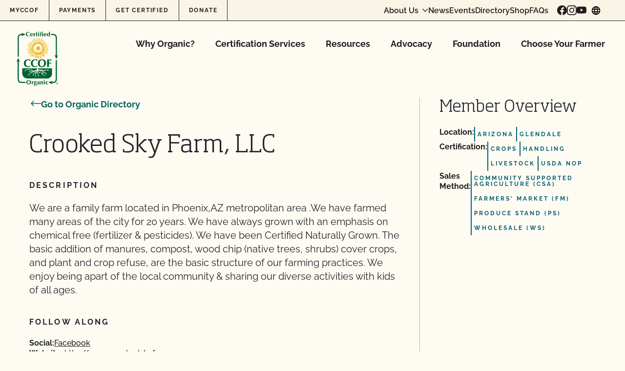

--- FILE ---
content_type: text/html; charset=UTF-8
request_url: https://www.ccof.org/directory-member/crooked-sky-farm-llc/
body_size: 53336
content:
<!doctype html>
<html lang="en-US">
  <head>
    <meta charset="utf-8"><script type="text/javascript">(window.NREUM||(NREUM={})).init={privacy:{cookies_enabled:true},ajax:{deny_list:["bam.nr-data.net"]},feature_flags:["soft_nav"],distributed_tracing:{enabled:true}};(window.NREUM||(NREUM={})).loader_config={agentID:"1588942109",accountID:"4418952",trustKey:"66686",xpid:"UAIGWV9WChABUVJXAAUOUFYF",licenseKey:"NRJS-c74df6435b103ea9adc",applicationID:"1535749624",browserID:"1588942109"};;/*! For license information please see nr-loader-spa-1.308.0.min.js.LICENSE.txt */
(()=>{var e,t,r={384:(e,t,r)=>{"use strict";r.d(t,{NT:()=>a,US:()=>u,Zm:()=>o,bQ:()=>d,dV:()=>c,pV:()=>l});var n=r(6154),i=r(1863),s=r(1910);const a={beacon:"bam.nr-data.net",errorBeacon:"bam.nr-data.net"};function o(){return n.gm.NREUM||(n.gm.NREUM={}),void 0===n.gm.newrelic&&(n.gm.newrelic=n.gm.NREUM),n.gm.NREUM}function c(){let e=o();return e.o||(e.o={ST:n.gm.setTimeout,SI:n.gm.setImmediate||n.gm.setInterval,CT:n.gm.clearTimeout,XHR:n.gm.XMLHttpRequest,REQ:n.gm.Request,EV:n.gm.Event,PR:n.gm.Promise,MO:n.gm.MutationObserver,FETCH:n.gm.fetch,WS:n.gm.WebSocket},(0,s.i)(...Object.values(e.o))),e}function d(e,t){let r=o();r.initializedAgents??={},t.initializedAt={ms:(0,i.t)(),date:new Date},r.initializedAgents[e]=t}function u(e,t){o()[e]=t}function l(){return function(){let e=o();const t=e.info||{};e.info={beacon:a.beacon,errorBeacon:a.errorBeacon,...t}}(),function(){let e=o();const t=e.init||{};e.init={...t}}(),c(),function(){let e=o();const t=e.loader_config||{};e.loader_config={...t}}(),o()}},782:(e,t,r)=>{"use strict";r.d(t,{T:()=>n});const n=r(860).K7.pageViewTiming},860:(e,t,r)=>{"use strict";r.d(t,{$J:()=>u,K7:()=>c,P3:()=>d,XX:()=>i,Yy:()=>o,df:()=>s,qY:()=>n,v4:()=>a});const n="events",i="jserrors",s="browser/blobs",a="rum",o="browser/logs",c={ajax:"ajax",genericEvents:"generic_events",jserrors:i,logging:"logging",metrics:"metrics",pageAction:"page_action",pageViewEvent:"page_view_event",pageViewTiming:"page_view_timing",sessionReplay:"session_replay",sessionTrace:"session_trace",softNav:"soft_navigations",spa:"spa"},d={[c.pageViewEvent]:1,[c.pageViewTiming]:2,[c.metrics]:3,[c.jserrors]:4,[c.spa]:5,[c.ajax]:6,[c.sessionTrace]:7,[c.softNav]:8,[c.sessionReplay]:9,[c.logging]:10,[c.genericEvents]:11},u={[c.pageViewEvent]:a,[c.pageViewTiming]:n,[c.ajax]:n,[c.spa]:n,[c.softNav]:n,[c.metrics]:i,[c.jserrors]:i,[c.sessionTrace]:s,[c.sessionReplay]:s,[c.logging]:o,[c.genericEvents]:"ins"}},944:(e,t,r)=>{"use strict";r.d(t,{R:()=>i});var n=r(3241);function i(e,t){"function"==typeof console.debug&&(console.debug("New Relic Warning: https://github.com/newrelic/newrelic-browser-agent/blob/main/docs/warning-codes.md#".concat(e),t),(0,n.W)({agentIdentifier:null,drained:null,type:"data",name:"warn",feature:"warn",data:{code:e,secondary:t}}))}},993:(e,t,r)=>{"use strict";r.d(t,{A$:()=>s,ET:()=>a,TZ:()=>o,p_:()=>i});var n=r(860);const i={ERROR:"ERROR",WARN:"WARN",INFO:"INFO",DEBUG:"DEBUG",TRACE:"TRACE"},s={OFF:0,ERROR:1,WARN:2,INFO:3,DEBUG:4,TRACE:5},a="log",o=n.K7.logging},1541:(e,t,r)=>{"use strict";r.d(t,{U:()=>i,f:()=>n});const n={MFE:"MFE",BA:"BA"};function i(e,t){if(2!==t?.harvestEndpointVersion)return{};const r=t.agentRef.runtime.appMetadata.agents[0].entityGuid;return e?{"source.id":e.id,"source.name":e.name,"source.type":e.type,"parent.id":e.parent?.id||r,"parent.type":e.parent?.type||n.BA}:{"entity.guid":r,appId:t.agentRef.info.applicationID}}},1687:(e,t,r)=>{"use strict";r.d(t,{Ak:()=>d,Ze:()=>h,x3:()=>u});var n=r(3241),i=r(7836),s=r(3606),a=r(860),o=r(2646);const c={};function d(e,t){const r={staged:!1,priority:a.P3[t]||0};l(e),c[e].get(t)||c[e].set(t,r)}function u(e,t){e&&c[e]&&(c[e].get(t)&&c[e].delete(t),p(e,t,!1),c[e].size&&f(e))}function l(e){if(!e)throw new Error("agentIdentifier required");c[e]||(c[e]=new Map)}function h(e="",t="feature",r=!1){if(l(e),!e||!c[e].get(t)||r)return p(e,t);c[e].get(t).staged=!0,f(e)}function f(e){const t=Array.from(c[e]);t.every(([e,t])=>t.staged)&&(t.sort((e,t)=>e[1].priority-t[1].priority),t.forEach(([t])=>{c[e].delete(t),p(e,t)}))}function p(e,t,r=!0){const a=e?i.ee.get(e):i.ee,c=s.i.handlers;if(!a.aborted&&a.backlog&&c){if((0,n.W)({agentIdentifier:e,type:"lifecycle",name:"drain",feature:t}),r){const e=a.backlog[t],r=c[t];if(r){for(let t=0;e&&t<e.length;++t)g(e[t],r);Object.entries(r).forEach(([e,t])=>{Object.values(t||{}).forEach(t=>{t[0]?.on&&t[0]?.context()instanceof o.y&&t[0].on(e,t[1])})})}}a.isolatedBacklog||delete c[t],a.backlog[t]=null,a.emit("drain-"+t,[])}}function g(e,t){var r=e[1];Object.values(t[r]||{}).forEach(t=>{var r=e[0];if(t[0]===r){var n=t[1],i=e[3],s=e[2];n.apply(i,s)}})}},1738:(e,t,r)=>{"use strict";r.d(t,{U:()=>f,Y:()=>h});var n=r(3241),i=r(9908),s=r(1863),a=r(944),o=r(5701),c=r(3969),d=r(8362),u=r(860),l=r(4261);function h(e,t,r,s){const h=s||r;!h||h[e]&&h[e]!==d.d.prototype[e]||(h[e]=function(){(0,i.p)(c.xV,["API/"+e+"/called"],void 0,u.K7.metrics,r.ee),(0,n.W)({agentIdentifier:r.agentIdentifier,drained:!!o.B?.[r.agentIdentifier],type:"data",name:"api",feature:l.Pl+e,data:{}});try{return t.apply(this,arguments)}catch(e){(0,a.R)(23,e)}})}function f(e,t,r,n,a){const o=e.info;null===r?delete o.jsAttributes[t]:o.jsAttributes[t]=r,(a||null===r)&&(0,i.p)(l.Pl+n,[(0,s.t)(),t,r],void 0,"session",e.ee)}},1741:(e,t,r)=>{"use strict";r.d(t,{W:()=>s});var n=r(944),i=r(4261);class s{#e(e,...t){if(this[e]!==s.prototype[e])return this[e](...t);(0,n.R)(35,e)}addPageAction(e,t){return this.#e(i.hG,e,t)}register(e){return this.#e(i.eY,e)}recordCustomEvent(e,t){return this.#e(i.fF,e,t)}setPageViewName(e,t){return this.#e(i.Fw,e,t)}setCustomAttribute(e,t,r){return this.#e(i.cD,e,t,r)}noticeError(e,t){return this.#e(i.o5,e,t)}setUserId(e,t=!1){return this.#e(i.Dl,e,t)}setApplicationVersion(e){return this.#e(i.nb,e)}setErrorHandler(e){return this.#e(i.bt,e)}addRelease(e,t){return this.#e(i.k6,e,t)}log(e,t){return this.#e(i.$9,e,t)}start(){return this.#e(i.d3)}finished(e){return this.#e(i.BL,e)}recordReplay(){return this.#e(i.CH)}pauseReplay(){return this.#e(i.Tb)}addToTrace(e){return this.#e(i.U2,e)}setCurrentRouteName(e){return this.#e(i.PA,e)}interaction(e){return this.#e(i.dT,e)}wrapLogger(e,t,r){return this.#e(i.Wb,e,t,r)}measure(e,t){return this.#e(i.V1,e,t)}consent(e){return this.#e(i.Pv,e)}}},1863:(e,t,r)=>{"use strict";function n(){return Math.floor(performance.now())}r.d(t,{t:()=>n})},1910:(e,t,r)=>{"use strict";r.d(t,{i:()=>s});var n=r(944);const i=new Map;function s(...e){return e.every(e=>{if(i.has(e))return i.get(e);const t="function"==typeof e?e.toString():"",r=t.includes("[native code]"),s=t.includes("nrWrapper");return r||s||(0,n.R)(64,e?.name||t),i.set(e,r),r})}},2555:(e,t,r)=>{"use strict";r.d(t,{D:()=>o,f:()=>a});var n=r(384),i=r(8122);const s={beacon:n.NT.beacon,errorBeacon:n.NT.errorBeacon,licenseKey:void 0,applicationID:void 0,sa:void 0,queueTime:void 0,applicationTime:void 0,ttGuid:void 0,user:void 0,account:void 0,product:void 0,extra:void 0,jsAttributes:{},userAttributes:void 0,atts:void 0,transactionName:void 0,tNamePlain:void 0};function a(e){try{return!!e.licenseKey&&!!e.errorBeacon&&!!e.applicationID}catch(e){return!1}}const o=e=>(0,i.a)(e,s)},2614:(e,t,r)=>{"use strict";r.d(t,{BB:()=>a,H3:()=>n,g:()=>d,iL:()=>c,tS:()=>o,uh:()=>i,wk:()=>s});const n="NRBA",i="SESSION",s=144e5,a=18e5,o={STARTED:"session-started",PAUSE:"session-pause",RESET:"session-reset",RESUME:"session-resume",UPDATE:"session-update"},c={SAME_TAB:"same-tab",CROSS_TAB:"cross-tab"},d={OFF:0,FULL:1,ERROR:2}},2646:(e,t,r)=>{"use strict";r.d(t,{y:()=>n});class n{constructor(e){this.contextId=e}}},2843:(e,t,r)=>{"use strict";r.d(t,{G:()=>s,u:()=>i});var n=r(3878);function i(e,t=!1,r,i){(0,n.DD)("visibilitychange",function(){if(t)return void("hidden"===document.visibilityState&&e());e(document.visibilityState)},r,i)}function s(e,t,r){(0,n.sp)("pagehide",e,t,r)}},3241:(e,t,r)=>{"use strict";r.d(t,{W:()=>s});var n=r(6154);const i="newrelic";function s(e={}){try{n.gm.dispatchEvent(new CustomEvent(i,{detail:e}))}catch(e){}}},3304:(e,t,r)=>{"use strict";r.d(t,{A:()=>s});var n=r(7836);const i=()=>{const e=new WeakSet;return(t,r)=>{if("object"==typeof r&&null!==r){if(e.has(r))return;e.add(r)}return r}};function s(e){try{return JSON.stringify(e,i())??""}catch(e){try{n.ee.emit("internal-error",[e])}catch(e){}return""}}},3333:(e,t,r)=>{"use strict";r.d(t,{$v:()=>u,TZ:()=>n,Xh:()=>c,Zp:()=>i,kd:()=>d,mq:()=>o,nf:()=>a,qN:()=>s});const n=r(860).K7.genericEvents,i=["auxclick","click","copy","keydown","paste","scrollend"],s=["focus","blur"],a=4,o=1e3,c=2e3,d=["PageAction","UserAction","BrowserPerformance"],u={RESOURCES:"experimental.resources",REGISTER:"register"}},3434:(e,t,r)=>{"use strict";r.d(t,{Jt:()=>s,YM:()=>d});var n=r(7836),i=r(5607);const s="nr@original:".concat(i.W),a=50;var o=Object.prototype.hasOwnProperty,c=!1;function d(e,t){return e||(e=n.ee),r.inPlace=function(e,t,n,i,s){n||(n="");const a="-"===n.charAt(0);for(let o=0;o<t.length;o++){const c=t[o],d=e[c];l(d)||(e[c]=r(d,a?c+n:n,i,c,s))}},r.flag=s,r;function r(t,r,n,c,d){return l(t)?t:(r||(r=""),nrWrapper[s]=t,function(e,t,r){if(Object.defineProperty&&Object.keys)try{return Object.keys(e).forEach(function(r){Object.defineProperty(t,r,{get:function(){return e[r]},set:function(t){return e[r]=t,t}})}),t}catch(e){u([e],r)}for(var n in e)o.call(e,n)&&(t[n]=e[n])}(t,nrWrapper,e),nrWrapper);function nrWrapper(){var s,o,l,h;let f;try{o=this,s=[...arguments],l="function"==typeof n?n(s,o):n||{}}catch(t){u([t,"",[s,o,c],l],e)}i(r+"start",[s,o,c],l,d);const p=performance.now();let g;try{return h=t.apply(o,s),g=performance.now(),h}catch(e){throw g=performance.now(),i(r+"err",[s,o,e],l,d),f=e,f}finally{const e=g-p,t={start:p,end:g,duration:e,isLongTask:e>=a,methodName:c,thrownError:f};t.isLongTask&&i("long-task",[t,o],l,d),i(r+"end",[s,o,h],l,d)}}}function i(r,n,i,s){if(!c||t){var a=c;c=!0;try{e.emit(r,n,i,t,s)}catch(t){u([t,r,n,i],e)}c=a}}}function u(e,t){t||(t=n.ee);try{t.emit("internal-error",e)}catch(e){}}function l(e){return!(e&&"function"==typeof e&&e.apply&&!e[s])}},3606:(e,t,r)=>{"use strict";r.d(t,{i:()=>s});var n=r(9908);s.on=a;var i=s.handlers={};function s(e,t,r,s){a(s||n.d,i,e,t,r)}function a(e,t,r,i,s){s||(s="feature"),e||(e=n.d);var a=t[s]=t[s]||{};(a[r]=a[r]||[]).push([e,i])}},3738:(e,t,r)=>{"use strict";r.d(t,{He:()=>i,Kp:()=>o,Lc:()=>d,Rz:()=>u,TZ:()=>n,bD:()=>s,d3:()=>a,jx:()=>l,sl:()=>h,uP:()=>c});const n=r(860).K7.sessionTrace,i="bstResource",s="resource",a="-start",o="-end",c="fn"+a,d="fn"+o,u="pushState",l=1e3,h=3e4},3785:(e,t,r)=>{"use strict";r.d(t,{R:()=>c,b:()=>d});var n=r(9908),i=r(1863),s=r(860),a=r(3969),o=r(993);function c(e,t,r={},c=o.p_.INFO,d=!0,u,l=(0,i.t)()){(0,n.p)(a.xV,["API/logging/".concat(c.toLowerCase(),"/called")],void 0,s.K7.metrics,e),(0,n.p)(o.ET,[l,t,r,c,d,u],void 0,s.K7.logging,e)}function d(e){return"string"==typeof e&&Object.values(o.p_).some(t=>t===e.toUpperCase().trim())}},3878:(e,t,r)=>{"use strict";function n(e,t){return{capture:e,passive:!1,signal:t}}function i(e,t,r=!1,i){window.addEventListener(e,t,n(r,i))}function s(e,t,r=!1,i){document.addEventListener(e,t,n(r,i))}r.d(t,{DD:()=>s,jT:()=>n,sp:()=>i})},3962:(e,t,r)=>{"use strict";r.d(t,{AM:()=>a,O2:()=>l,OV:()=>s,Qu:()=>h,TZ:()=>c,ih:()=>f,pP:()=>o,t1:()=>u,tC:()=>i,wD:()=>d});var n=r(860);const i=["click","keydown","submit"],s="popstate",a="api",o="initialPageLoad",c=n.K7.softNav,d=5e3,u=500,l={INITIAL_PAGE_LOAD:"",ROUTE_CHANGE:1,UNSPECIFIED:2},h={INTERACTION:1,AJAX:2,CUSTOM_END:3,CUSTOM_TRACER:4},f={IP:"in progress",PF:"pending finish",FIN:"finished",CAN:"cancelled"}},3969:(e,t,r)=>{"use strict";r.d(t,{TZ:()=>n,XG:()=>o,rs:()=>i,xV:()=>a,z_:()=>s});const n=r(860).K7.metrics,i="sm",s="cm",a="storeSupportabilityMetrics",o="storeEventMetrics"},4234:(e,t,r)=>{"use strict";r.d(t,{W:()=>s});var n=r(7836),i=r(1687);class s{constructor(e,t){this.agentIdentifier=e,this.ee=n.ee.get(e),this.featureName=t,this.blocked=!1}deregisterDrain(){(0,i.x3)(this.agentIdentifier,this.featureName)}}},4261:(e,t,r)=>{"use strict";r.d(t,{$9:()=>u,BL:()=>c,CH:()=>p,Dl:()=>R,Fw:()=>w,PA:()=>v,Pl:()=>n,Pv:()=>A,Tb:()=>h,U2:()=>a,V1:()=>E,Wb:()=>T,bt:()=>y,cD:()=>b,d3:()=>x,dT:()=>d,eY:()=>g,fF:()=>f,hG:()=>s,hw:()=>i,k6:()=>o,nb:()=>m,o5:()=>l});const n="api-",i=n+"ixn-",s="addPageAction",a="addToTrace",o="addRelease",c="finished",d="interaction",u="log",l="noticeError",h="pauseReplay",f="recordCustomEvent",p="recordReplay",g="register",m="setApplicationVersion",v="setCurrentRouteName",b="setCustomAttribute",y="setErrorHandler",w="setPageViewName",R="setUserId",x="start",T="wrapLogger",E="measure",A="consent"},5205:(e,t,r)=>{"use strict";r.d(t,{j:()=>S});var n=r(384),i=r(1741);var s=r(2555),a=r(3333);const o=e=>{if(!e||"string"!=typeof e)return!1;try{document.createDocumentFragment().querySelector(e)}catch{return!1}return!0};var c=r(2614),d=r(944),u=r(8122);const l="[data-nr-mask]",h=e=>(0,u.a)(e,(()=>{const e={feature_flags:[],experimental:{allow_registered_children:!1,resources:!1},mask_selector:"*",block_selector:"[data-nr-block]",mask_input_options:{color:!1,date:!1,"datetime-local":!1,email:!1,month:!1,number:!1,range:!1,search:!1,tel:!1,text:!1,time:!1,url:!1,week:!1,textarea:!1,select:!1,password:!0}};return{ajax:{deny_list:void 0,block_internal:!0,enabled:!0,autoStart:!0},api:{get allow_registered_children(){return e.feature_flags.includes(a.$v.REGISTER)||e.experimental.allow_registered_children},set allow_registered_children(t){e.experimental.allow_registered_children=t},duplicate_registered_data:!1},browser_consent_mode:{enabled:!1},distributed_tracing:{enabled:void 0,exclude_newrelic_header:void 0,cors_use_newrelic_header:void 0,cors_use_tracecontext_headers:void 0,allowed_origins:void 0},get feature_flags(){return e.feature_flags},set feature_flags(t){e.feature_flags=t},generic_events:{enabled:!0,autoStart:!0},harvest:{interval:30},jserrors:{enabled:!0,autoStart:!0},logging:{enabled:!0,autoStart:!0},metrics:{enabled:!0,autoStart:!0},obfuscate:void 0,page_action:{enabled:!0},page_view_event:{enabled:!0,autoStart:!0},page_view_timing:{enabled:!0,autoStart:!0},performance:{capture_marks:!1,capture_measures:!1,capture_detail:!0,resources:{get enabled(){return e.feature_flags.includes(a.$v.RESOURCES)||e.experimental.resources},set enabled(t){e.experimental.resources=t},asset_types:[],first_party_domains:[],ignore_newrelic:!0}},privacy:{cookies_enabled:!0},proxy:{assets:void 0,beacon:void 0},session:{expiresMs:c.wk,inactiveMs:c.BB},session_replay:{autoStart:!0,enabled:!1,preload:!1,sampling_rate:10,error_sampling_rate:100,collect_fonts:!1,inline_images:!1,fix_stylesheets:!0,mask_all_inputs:!0,get mask_text_selector(){return e.mask_selector},set mask_text_selector(t){o(t)?e.mask_selector="".concat(t,",").concat(l):""===t||null===t?e.mask_selector=l:(0,d.R)(5,t)},get block_class(){return"nr-block"},get ignore_class(){return"nr-ignore"},get mask_text_class(){return"nr-mask"},get block_selector(){return e.block_selector},set block_selector(t){o(t)?e.block_selector+=",".concat(t):""!==t&&(0,d.R)(6,t)},get mask_input_options(){return e.mask_input_options},set mask_input_options(t){t&&"object"==typeof t?e.mask_input_options={...t,password:!0}:(0,d.R)(7,t)}},session_trace:{enabled:!0,autoStart:!0},soft_navigations:{enabled:!0,autoStart:!0},spa:{enabled:!0,autoStart:!0},ssl:void 0,user_actions:{enabled:!0,elementAttributes:["id","className","tagName","type"]}}})());var f=r(6154),p=r(9324);let g=0;const m={buildEnv:p.F3,distMethod:p.Xs,version:p.xv,originTime:f.WN},v={consented:!1},b={appMetadata:{},get consented(){return this.session?.state?.consent||v.consented},set consented(e){v.consented=e},customTransaction:void 0,denyList:void 0,disabled:!1,harvester:void 0,isolatedBacklog:!1,isRecording:!1,loaderType:void 0,maxBytes:3e4,obfuscator:void 0,onerror:void 0,ptid:void 0,releaseIds:{},session:void 0,timeKeeper:void 0,registeredEntities:[],jsAttributesMetadata:{bytes:0},get harvestCount(){return++g}},y=e=>{const t=(0,u.a)(e,b),r=Object.keys(m).reduce((e,t)=>(e[t]={value:m[t],writable:!1,configurable:!0,enumerable:!0},e),{});return Object.defineProperties(t,r)};var w=r(5701);const R=e=>{const t=e.startsWith("http");e+="/",r.p=t?e:"https://"+e};var x=r(7836),T=r(3241);const E={accountID:void 0,trustKey:void 0,agentID:void 0,licenseKey:void 0,applicationID:void 0,xpid:void 0},A=e=>(0,u.a)(e,E),_=new Set;function S(e,t={},r,a){let{init:o,info:c,loader_config:d,runtime:u={},exposed:l=!0}=t;if(!c){const e=(0,n.pV)();o=e.init,c=e.info,d=e.loader_config}e.init=h(o||{}),e.loader_config=A(d||{}),c.jsAttributes??={},f.bv&&(c.jsAttributes.isWorker=!0),e.info=(0,s.D)(c);const p=e.init,g=[c.beacon,c.errorBeacon];_.has(e.agentIdentifier)||(p.proxy.assets&&(R(p.proxy.assets),g.push(p.proxy.assets)),p.proxy.beacon&&g.push(p.proxy.beacon),e.beacons=[...g],function(e){const t=(0,n.pV)();Object.getOwnPropertyNames(i.W.prototype).forEach(r=>{const n=i.W.prototype[r];if("function"!=typeof n||"constructor"===n)return;let s=t[r];e[r]&&!1!==e.exposed&&"micro-agent"!==e.runtime?.loaderType&&(t[r]=(...t)=>{const n=e[r](...t);return s?s(...t):n})})}(e),(0,n.US)("activatedFeatures",w.B)),u.denyList=[...p.ajax.deny_list||[],...p.ajax.block_internal?g:[]],u.ptid=e.agentIdentifier,u.loaderType=r,e.runtime=y(u),_.has(e.agentIdentifier)||(e.ee=x.ee.get(e.agentIdentifier),e.exposed=l,(0,T.W)({agentIdentifier:e.agentIdentifier,drained:!!w.B?.[e.agentIdentifier],type:"lifecycle",name:"initialize",feature:void 0,data:e.config})),_.add(e.agentIdentifier)}},5270:(e,t,r)=>{"use strict";r.d(t,{Aw:()=>a,SR:()=>s,rF:()=>o});var n=r(384),i=r(7767);function s(e){return!!(0,n.dV)().o.MO&&(0,i.V)(e)&&!0===e?.session_trace.enabled}function a(e){return!0===e?.session_replay.preload&&s(e)}function o(e,t){try{if("string"==typeof t?.type){if("password"===t.type.toLowerCase())return"*".repeat(e?.length||0);if(void 0!==t?.dataset?.nrUnmask||t?.classList?.contains("nr-unmask"))return e}}catch(e){}return"string"==typeof e?e.replace(/[\S]/g,"*"):"*".repeat(e?.length||0)}},5289:(e,t,r)=>{"use strict";r.d(t,{GG:()=>a,Qr:()=>c,sB:()=>o});var n=r(3878),i=r(6389);function s(){return"undefined"==typeof document||"complete"===document.readyState}function a(e,t){if(s())return e();const r=(0,i.J)(e),a=setInterval(()=>{s()&&(clearInterval(a),r())},500);(0,n.sp)("load",r,t)}function o(e){if(s())return e();(0,n.DD)("DOMContentLoaded",e)}function c(e){if(s())return e();(0,n.sp)("popstate",e)}},5607:(e,t,r)=>{"use strict";r.d(t,{W:()=>n});const n=(0,r(9566).bz)()},5701:(e,t,r)=>{"use strict";r.d(t,{B:()=>s,t:()=>a});var n=r(3241);const i=new Set,s={};function a(e,t){const r=t.agentIdentifier;s[r]??={},e&&"object"==typeof e&&(i.has(r)||(t.ee.emit("rumresp",[e]),s[r]=e,i.add(r),(0,n.W)({agentIdentifier:r,loaded:!0,drained:!0,type:"lifecycle",name:"load",feature:void 0,data:e})))}},6154:(e,t,r)=>{"use strict";r.d(t,{OF:()=>d,RI:()=>i,WN:()=>h,bv:()=>s,eN:()=>f,gm:()=>a,lR:()=>l,m:()=>c,mw:()=>o,sb:()=>u});var n=r(1863);const i="undefined"!=typeof window&&!!window.document,s="undefined"!=typeof WorkerGlobalScope&&("undefined"!=typeof self&&self instanceof WorkerGlobalScope&&self.navigator instanceof WorkerNavigator||"undefined"!=typeof globalThis&&globalThis instanceof WorkerGlobalScope&&globalThis.navigator instanceof WorkerNavigator),a=i?window:"undefined"!=typeof WorkerGlobalScope&&("undefined"!=typeof self&&self instanceof WorkerGlobalScope&&self||"undefined"!=typeof globalThis&&globalThis instanceof WorkerGlobalScope&&globalThis),o=Boolean("hidden"===a?.document?.visibilityState),c=""+a?.location,d=/iPad|iPhone|iPod/.test(a.navigator?.userAgent),u=d&&"undefined"==typeof SharedWorker,l=(()=>{const e=a.navigator?.userAgent?.match(/Firefox[/\s](\d+\.\d+)/);return Array.isArray(e)&&e.length>=2?+e[1]:0})(),h=Date.now()-(0,n.t)(),f=()=>"undefined"!=typeof PerformanceNavigationTiming&&a?.performance?.getEntriesByType("navigation")?.[0]?.responseStart},6344:(e,t,r)=>{"use strict";r.d(t,{BB:()=>u,Qb:()=>l,TZ:()=>i,Ug:()=>a,Vh:()=>s,_s:()=>o,bc:()=>d,yP:()=>c});var n=r(2614);const i=r(860).K7.sessionReplay,s="errorDuringReplay",a=.12,o={DomContentLoaded:0,Load:1,FullSnapshot:2,IncrementalSnapshot:3,Meta:4,Custom:5},c={[n.g.ERROR]:15e3,[n.g.FULL]:3e5,[n.g.OFF]:0},d={RESET:{message:"Session was reset",sm:"Reset"},IMPORT:{message:"Recorder failed to import",sm:"Import"},TOO_MANY:{message:"429: Too Many Requests",sm:"Too-Many"},TOO_BIG:{message:"Payload was too large",sm:"Too-Big"},CROSS_TAB:{message:"Session Entity was set to OFF on another tab",sm:"Cross-Tab"},ENTITLEMENTS:{message:"Session Replay is not allowed and will not be started",sm:"Entitlement"}},u=5e3,l={API:"api",RESUME:"resume",SWITCH_TO_FULL:"switchToFull",INITIALIZE:"initialize",PRELOAD:"preload"}},6389:(e,t,r)=>{"use strict";function n(e,t=500,r={}){const n=r?.leading||!1;let i;return(...r)=>{n&&void 0===i&&(e.apply(this,r),i=setTimeout(()=>{i=clearTimeout(i)},t)),n||(clearTimeout(i),i=setTimeout(()=>{e.apply(this,r)},t))}}function i(e){let t=!1;return(...r)=>{t||(t=!0,e.apply(this,r))}}r.d(t,{J:()=>i,s:()=>n})},6630:(e,t,r)=>{"use strict";r.d(t,{T:()=>n});const n=r(860).K7.pageViewEvent},6774:(e,t,r)=>{"use strict";r.d(t,{T:()=>n});const n=r(860).K7.jserrors},7295:(e,t,r)=>{"use strict";r.d(t,{Xv:()=>a,gX:()=>i,iW:()=>s});var n=[];function i(e){if(!e||s(e))return!1;if(0===n.length)return!0;if("*"===n[0].hostname)return!1;for(var t=0;t<n.length;t++){var r=n[t];if(r.hostname.test(e.hostname)&&r.pathname.test(e.pathname))return!1}return!0}function s(e){return void 0===e.hostname}function a(e){if(n=[],e&&e.length)for(var t=0;t<e.length;t++){let r=e[t];if(!r)continue;if("*"===r)return void(n=[{hostname:"*"}]);0===r.indexOf("http://")?r=r.substring(7):0===r.indexOf("https://")&&(r=r.substring(8));const i=r.indexOf("/");let s,a;i>0?(s=r.substring(0,i),a=r.substring(i)):(s=r,a="*");let[c]=s.split(":");n.push({hostname:o(c),pathname:o(a,!0)})}}function o(e,t=!1){const r=e.replace(/[.+?^${}()|[\]\\]/g,e=>"\\"+e).replace(/\*/g,".*?");return new RegExp((t?"^":"")+r+"$")}},7485:(e,t,r)=>{"use strict";r.d(t,{D:()=>i});var n=r(6154);function i(e){if(0===(e||"").indexOf("data:"))return{protocol:"data"};try{const t=new URL(e,location.href),r={port:t.port,hostname:t.hostname,pathname:t.pathname,search:t.search,protocol:t.protocol.slice(0,t.protocol.indexOf(":")),sameOrigin:t.protocol===n.gm?.location?.protocol&&t.host===n.gm?.location?.host};return r.port&&""!==r.port||("http:"===t.protocol&&(r.port="80"),"https:"===t.protocol&&(r.port="443")),r.pathname&&""!==r.pathname?r.pathname.startsWith("/")||(r.pathname="/".concat(r.pathname)):r.pathname="/",r}catch(e){return{}}}},7699:(e,t,r)=>{"use strict";r.d(t,{It:()=>s,KC:()=>o,No:()=>i,qh:()=>a});var n=r(860);const i=16e3,s=1e6,a="SESSION_ERROR",o={[n.K7.logging]:!0,[n.K7.genericEvents]:!1,[n.K7.jserrors]:!1,[n.K7.ajax]:!1}},7767:(e,t,r)=>{"use strict";r.d(t,{V:()=>i});var n=r(6154);const i=e=>n.RI&&!0===e?.privacy.cookies_enabled},7836:(e,t,r)=>{"use strict";r.d(t,{P:()=>o,ee:()=>c});var n=r(384),i=r(8990),s=r(2646),a=r(5607);const o="nr@context:".concat(a.W),c=function e(t,r){var n={},a={},u={},l=!1;try{l=16===r.length&&d.initializedAgents?.[r]?.runtime.isolatedBacklog}catch(e){}var h={on:p,addEventListener:p,removeEventListener:function(e,t){var r=n[e];if(!r)return;for(var i=0;i<r.length;i++)r[i]===t&&r.splice(i,1)},emit:function(e,r,n,i,s){!1!==s&&(s=!0);if(c.aborted&&!i)return;t&&s&&t.emit(e,r,n);var o=f(n);g(e).forEach(e=>{e.apply(o,r)});var d=v()[a[e]];d&&d.push([h,e,r,o]);return o},get:m,listeners:g,context:f,buffer:function(e,t){const r=v();if(t=t||"feature",h.aborted)return;Object.entries(e||{}).forEach(([e,n])=>{a[n]=t,t in r||(r[t]=[])})},abort:function(){h._aborted=!0,Object.keys(h.backlog).forEach(e=>{delete h.backlog[e]})},isBuffering:function(e){return!!v()[a[e]]},debugId:r,backlog:l?{}:t&&"object"==typeof t.backlog?t.backlog:{},isolatedBacklog:l};return Object.defineProperty(h,"aborted",{get:()=>{let e=h._aborted||!1;return e||(t&&(e=t.aborted),e)}}),h;function f(e){return e&&e instanceof s.y?e:e?(0,i.I)(e,o,()=>new s.y(o)):new s.y(o)}function p(e,t){n[e]=g(e).concat(t)}function g(e){return n[e]||[]}function m(t){return u[t]=u[t]||e(h,t)}function v(){return h.backlog}}(void 0,"globalEE"),d=(0,n.Zm)();d.ee||(d.ee=c)},8122:(e,t,r)=>{"use strict";r.d(t,{a:()=>i});var n=r(944);function i(e,t){try{if(!e||"object"!=typeof e)return(0,n.R)(3);if(!t||"object"!=typeof t)return(0,n.R)(4);const r=Object.create(Object.getPrototypeOf(t),Object.getOwnPropertyDescriptors(t)),s=0===Object.keys(r).length?e:r;for(let a in s)if(void 0!==e[a])try{if(null===e[a]){r[a]=null;continue}Array.isArray(e[a])&&Array.isArray(t[a])?r[a]=Array.from(new Set([...e[a],...t[a]])):"object"==typeof e[a]&&"object"==typeof t[a]?r[a]=i(e[a],t[a]):r[a]=e[a]}catch(e){r[a]||(0,n.R)(1,e)}return r}catch(e){(0,n.R)(2,e)}}},8139:(e,t,r)=>{"use strict";r.d(t,{u:()=>h});var n=r(7836),i=r(3434),s=r(8990),a=r(6154);const o={},c=a.gm.XMLHttpRequest,d="addEventListener",u="removeEventListener",l="nr@wrapped:".concat(n.P);function h(e){var t=function(e){return(e||n.ee).get("events")}(e);if(o[t.debugId]++)return t;o[t.debugId]=1;var r=(0,i.YM)(t,!0);function h(e){r.inPlace(e,[d,u],"-",p)}function p(e,t){return e[1]}return"getPrototypeOf"in Object&&(a.RI&&f(document,h),c&&f(c.prototype,h),f(a.gm,h)),t.on(d+"-start",function(e,t){var n=e[1];if(null!==n&&("function"==typeof n||"object"==typeof n)&&"newrelic"!==e[0]){var i=(0,s.I)(n,l,function(){var e={object:function(){if("function"!=typeof n.handleEvent)return;return n.handleEvent.apply(n,arguments)},function:n}[typeof n];return e?r(e,"fn-",null,e.name||"anonymous"):n});this.wrapped=e[1]=i}}),t.on(u+"-start",function(e){e[1]=this.wrapped||e[1]}),t}function f(e,t,...r){let n=e;for(;"object"==typeof n&&!Object.prototype.hasOwnProperty.call(n,d);)n=Object.getPrototypeOf(n);n&&t(n,...r)}},8362:(e,t,r)=>{"use strict";r.d(t,{d:()=>s});var n=r(9566),i=r(1741);class s extends i.W{agentIdentifier=(0,n.LA)(16)}},8374:(e,t,r)=>{r.nc=(()=>{try{return document?.currentScript?.nonce}catch(e){}return""})()},8990:(e,t,r)=>{"use strict";r.d(t,{I:()=>i});var n=Object.prototype.hasOwnProperty;function i(e,t,r){if(n.call(e,t))return e[t];var i=r();if(Object.defineProperty&&Object.keys)try{return Object.defineProperty(e,t,{value:i,writable:!0,enumerable:!1}),i}catch(e){}return e[t]=i,i}},9119:(e,t,r)=>{"use strict";r.d(t,{L:()=>s});var n=/([^?#]*)[^#]*(#[^?]*|$).*/,i=/([^?#]*)().*/;function s(e,t){return e?e.replace(t?n:i,"$1$2"):e}},9300:(e,t,r)=>{"use strict";r.d(t,{T:()=>n});const n=r(860).K7.ajax},9324:(e,t,r)=>{"use strict";r.d(t,{AJ:()=>a,F3:()=>i,Xs:()=>s,Yq:()=>o,xv:()=>n});const n="1.308.0",i="PROD",s="CDN",a="@newrelic/rrweb",o="1.0.1"},9566:(e,t,r)=>{"use strict";r.d(t,{LA:()=>o,ZF:()=>c,bz:()=>a,el:()=>d});var n=r(6154);const i="xxxxxxxx-xxxx-4xxx-yxxx-xxxxxxxxxxxx";function s(e,t){return e?15&e[t]:16*Math.random()|0}function a(){const e=n.gm?.crypto||n.gm?.msCrypto;let t,r=0;return e&&e.getRandomValues&&(t=e.getRandomValues(new Uint8Array(30))),i.split("").map(e=>"x"===e?s(t,r++).toString(16):"y"===e?(3&s()|8).toString(16):e).join("")}function o(e){const t=n.gm?.crypto||n.gm?.msCrypto;let r,i=0;t&&t.getRandomValues&&(r=t.getRandomValues(new Uint8Array(e)));const a=[];for(var o=0;o<e;o++)a.push(s(r,i++).toString(16));return a.join("")}function c(){return o(16)}function d(){return o(32)}},9908:(e,t,r)=>{"use strict";r.d(t,{d:()=>n,p:()=>i});var n=r(7836).ee.get("handle");function i(e,t,r,i,s){s?(s.buffer([e],i),s.emit(e,t,r)):(n.buffer([e],i),n.emit(e,t,r))}}},n={};function i(e){var t=n[e];if(void 0!==t)return t.exports;var s=n[e]={exports:{}};return r[e](s,s.exports,i),s.exports}i.m=r,i.d=(e,t)=>{for(var r in t)i.o(t,r)&&!i.o(e,r)&&Object.defineProperty(e,r,{enumerable:!0,get:t[r]})},i.f={},i.e=e=>Promise.all(Object.keys(i.f).reduce((t,r)=>(i.f[r](e,t),t),[])),i.u=e=>({212:"nr-spa-compressor",249:"nr-spa-recorder",478:"nr-spa"}[e]+"-1.308.0.min.js"),i.o=(e,t)=>Object.prototype.hasOwnProperty.call(e,t),e={},t="NRBA-1.308.0.PROD:",i.l=(r,n,s,a)=>{if(e[r])e[r].push(n);else{var o,c;if(void 0!==s)for(var d=document.getElementsByTagName("script"),u=0;u<d.length;u++){var l=d[u];if(l.getAttribute("src")==r||l.getAttribute("data-webpack")==t+s){o=l;break}}if(!o){c=!0;var h={478:"sha512-RSfSVnmHk59T/uIPbdSE0LPeqcEdF4/+XhfJdBuccH5rYMOEZDhFdtnh6X6nJk7hGpzHd9Ujhsy7lZEz/ORYCQ==",249:"sha512-ehJXhmntm85NSqW4MkhfQqmeKFulra3klDyY0OPDUE+sQ3GokHlPh1pmAzuNy//3j4ac6lzIbmXLvGQBMYmrkg==",212:"sha512-B9h4CR46ndKRgMBcK+j67uSR2RCnJfGefU+A7FrgR/k42ovXy5x/MAVFiSvFxuVeEk/pNLgvYGMp1cBSK/G6Fg=="};(o=document.createElement("script")).charset="utf-8",i.nc&&o.setAttribute("nonce",i.nc),o.setAttribute("data-webpack",t+s),o.src=r,0!==o.src.indexOf(window.location.origin+"/")&&(o.crossOrigin="anonymous"),h[a]&&(o.integrity=h[a])}e[r]=[n];var f=(t,n)=>{o.onerror=o.onload=null,clearTimeout(p);var i=e[r];if(delete e[r],o.parentNode&&o.parentNode.removeChild(o),i&&i.forEach(e=>e(n)),t)return t(n)},p=setTimeout(f.bind(null,void 0,{type:"timeout",target:o}),12e4);o.onerror=f.bind(null,o.onerror),o.onload=f.bind(null,o.onload),c&&document.head.appendChild(o)}},i.r=e=>{"undefined"!=typeof Symbol&&Symbol.toStringTag&&Object.defineProperty(e,Symbol.toStringTag,{value:"Module"}),Object.defineProperty(e,"__esModule",{value:!0})},i.p="https://js-agent.newrelic.com/",(()=>{var e={38:0,788:0};i.f.j=(t,r)=>{var n=i.o(e,t)?e[t]:void 0;if(0!==n)if(n)r.push(n[2]);else{var s=new Promise((r,i)=>n=e[t]=[r,i]);r.push(n[2]=s);var a=i.p+i.u(t),o=new Error;i.l(a,r=>{if(i.o(e,t)&&(0!==(n=e[t])&&(e[t]=void 0),n)){var s=r&&("load"===r.type?"missing":r.type),a=r&&r.target&&r.target.src;o.message="Loading chunk "+t+" failed: ("+s+": "+a+")",o.name="ChunkLoadError",o.type=s,o.request=a,n[1](o)}},"chunk-"+t,t)}};var t=(t,r)=>{var n,s,[a,o,c]=r,d=0;if(a.some(t=>0!==e[t])){for(n in o)i.o(o,n)&&(i.m[n]=o[n]);if(c)c(i)}for(t&&t(r);d<a.length;d++)s=a[d],i.o(e,s)&&e[s]&&e[s][0](),e[s]=0},r=self["webpackChunk:NRBA-1.308.0.PROD"]=self["webpackChunk:NRBA-1.308.0.PROD"]||[];r.forEach(t.bind(null,0)),r.push=t.bind(null,r.push.bind(r))})(),(()=>{"use strict";i(8374);var e=i(8362),t=i(860);const r=Object.values(t.K7);var n=i(5205);var s=i(9908),a=i(1863),o=i(4261),c=i(1738);var d=i(1687),u=i(4234),l=i(5289),h=i(6154),f=i(944),p=i(5270),g=i(7767),m=i(6389),v=i(7699);class b extends u.W{constructor(e,t){super(e.agentIdentifier,t),this.agentRef=e,this.abortHandler=void 0,this.featAggregate=void 0,this.loadedSuccessfully=void 0,this.onAggregateImported=new Promise(e=>{this.loadedSuccessfully=e}),this.deferred=Promise.resolve(),!1===e.init[this.featureName].autoStart?this.deferred=new Promise((t,r)=>{this.ee.on("manual-start-all",(0,m.J)(()=>{(0,d.Ak)(e.agentIdentifier,this.featureName),t()}))}):(0,d.Ak)(e.agentIdentifier,t)}importAggregator(e,t,r={}){if(this.featAggregate)return;const n=async()=>{let n;await this.deferred;try{if((0,g.V)(e.init)){const{setupAgentSession:t}=await i.e(478).then(i.bind(i,8766));n=t(e)}}catch(e){(0,f.R)(20,e),this.ee.emit("internal-error",[e]),(0,s.p)(v.qh,[e],void 0,this.featureName,this.ee)}try{if(!this.#t(this.featureName,n,e.init))return(0,d.Ze)(this.agentIdentifier,this.featureName),void this.loadedSuccessfully(!1);const{Aggregate:i}=await t();this.featAggregate=new i(e,r),e.runtime.harvester.initializedAggregates.push(this.featAggregate),this.loadedSuccessfully(!0)}catch(e){(0,f.R)(34,e),this.abortHandler?.(),(0,d.Ze)(this.agentIdentifier,this.featureName,!0),this.loadedSuccessfully(!1),this.ee&&this.ee.abort()}};h.RI?(0,l.GG)(()=>n(),!0):n()}#t(e,r,n){if(this.blocked)return!1;switch(e){case t.K7.sessionReplay:return(0,p.SR)(n)&&!!r;case t.K7.sessionTrace:return!!r;default:return!0}}}var y=i(6630),w=i(2614),R=i(3241);class x extends b{static featureName=y.T;constructor(e){var t;super(e,y.T),this.setupInspectionEvents(e.agentIdentifier),t=e,(0,c.Y)(o.Fw,function(e,r){"string"==typeof e&&("/"!==e.charAt(0)&&(e="/"+e),t.runtime.customTransaction=(r||"http://custom.transaction")+e,(0,s.p)(o.Pl+o.Fw,[(0,a.t)()],void 0,void 0,t.ee))},t),this.importAggregator(e,()=>i.e(478).then(i.bind(i,2467)))}setupInspectionEvents(e){const t=(t,r)=>{t&&(0,R.W)({agentIdentifier:e,timeStamp:t.timeStamp,loaded:"complete"===t.target.readyState,type:"window",name:r,data:t.target.location+""})};(0,l.sB)(e=>{t(e,"DOMContentLoaded")}),(0,l.GG)(e=>{t(e,"load")}),(0,l.Qr)(e=>{t(e,"navigate")}),this.ee.on(w.tS.UPDATE,(t,r)=>{(0,R.W)({agentIdentifier:e,type:"lifecycle",name:"session",data:r})})}}var T=i(384);class E extends e.d{constructor(e){var t;(super(),h.gm)?(this.features={},(0,T.bQ)(this.agentIdentifier,this),this.desiredFeatures=new Set(e.features||[]),this.desiredFeatures.add(x),(0,n.j)(this,e,e.loaderType||"agent"),t=this,(0,c.Y)(o.cD,function(e,r,n=!1){if("string"==typeof e){if(["string","number","boolean"].includes(typeof r)||null===r)return(0,c.U)(t,e,r,o.cD,n);(0,f.R)(40,typeof r)}else(0,f.R)(39,typeof e)},t),function(e){(0,c.Y)(o.Dl,function(t,r=!1){if("string"!=typeof t&&null!==t)return void(0,f.R)(41,typeof t);const n=e.info.jsAttributes["enduser.id"];r&&null!=n&&n!==t?(0,s.p)(o.Pl+"setUserIdAndResetSession",[t],void 0,"session",e.ee):(0,c.U)(e,"enduser.id",t,o.Dl,!0)},e)}(this),function(e){(0,c.Y)(o.nb,function(t){if("string"==typeof t||null===t)return(0,c.U)(e,"application.version",t,o.nb,!1);(0,f.R)(42,typeof t)},e)}(this),function(e){(0,c.Y)(o.d3,function(){e.ee.emit("manual-start-all")},e)}(this),function(e){(0,c.Y)(o.Pv,function(t=!0){if("boolean"==typeof t){if((0,s.p)(o.Pl+o.Pv,[t],void 0,"session",e.ee),e.runtime.consented=t,t){const t=e.features.page_view_event;t.onAggregateImported.then(e=>{const r=t.featAggregate;e&&!r.sentRum&&r.sendRum()})}}else(0,f.R)(65,typeof t)},e)}(this),this.run()):(0,f.R)(21)}get config(){return{info:this.info,init:this.init,loader_config:this.loader_config,runtime:this.runtime}}get api(){return this}run(){try{const e=function(e){const t={};return r.forEach(r=>{t[r]=!!e[r]?.enabled}),t}(this.init),n=[...this.desiredFeatures];n.sort((e,r)=>t.P3[e.featureName]-t.P3[r.featureName]),n.forEach(r=>{if(!e[r.featureName]&&r.featureName!==t.K7.pageViewEvent)return;if(r.featureName===t.K7.spa)return void(0,f.R)(67);const n=function(e){switch(e){case t.K7.ajax:return[t.K7.jserrors];case t.K7.sessionTrace:return[t.K7.ajax,t.K7.pageViewEvent];case t.K7.sessionReplay:return[t.K7.sessionTrace];case t.K7.pageViewTiming:return[t.K7.pageViewEvent];default:return[]}}(r.featureName).filter(e=>!(e in this.features));n.length>0&&(0,f.R)(36,{targetFeature:r.featureName,missingDependencies:n}),this.features[r.featureName]=new r(this)})}catch(e){(0,f.R)(22,e);for(const e in this.features)this.features[e].abortHandler?.();const t=(0,T.Zm)();delete t.initializedAgents[this.agentIdentifier]?.features,delete this.sharedAggregator;return t.ee.get(this.agentIdentifier).abort(),!1}}}var A=i(2843),_=i(782);class S extends b{static featureName=_.T;constructor(e){super(e,_.T),h.RI&&((0,A.u)(()=>(0,s.p)("docHidden",[(0,a.t)()],void 0,_.T,this.ee),!0),(0,A.G)(()=>(0,s.p)("winPagehide",[(0,a.t)()],void 0,_.T,this.ee)),this.importAggregator(e,()=>i.e(478).then(i.bind(i,9917))))}}var O=i(3969);class I extends b{static featureName=O.TZ;constructor(e){super(e,O.TZ),h.RI&&document.addEventListener("securitypolicyviolation",e=>{(0,s.p)(O.xV,["Generic/CSPViolation/Detected"],void 0,this.featureName,this.ee)}),this.importAggregator(e,()=>i.e(478).then(i.bind(i,6555)))}}var N=i(6774),P=i(3878),k=i(3304);class D{constructor(e,t,r,n,i){this.name="UncaughtError",this.message="string"==typeof e?e:(0,k.A)(e),this.sourceURL=t,this.line=r,this.column=n,this.__newrelic=i}}function C(e){return M(e)?e:new D(void 0!==e?.message?e.message:e,e?.filename||e?.sourceURL,e?.lineno||e?.line,e?.colno||e?.col,e?.__newrelic,e?.cause)}function j(e){const t="Unhandled Promise Rejection: ";if(!e?.reason)return;if(M(e.reason)){try{e.reason.message.startsWith(t)||(e.reason.message=t+e.reason.message)}catch(e){}return C(e.reason)}const r=C(e.reason);return(r.message||"").startsWith(t)||(r.message=t+r.message),r}function L(e){if(e.error instanceof SyntaxError&&!/:\d+$/.test(e.error.stack?.trim())){const t=new D(e.message,e.filename,e.lineno,e.colno,e.error.__newrelic,e.cause);return t.name=SyntaxError.name,t}return M(e.error)?e.error:C(e)}function M(e){return e instanceof Error&&!!e.stack}function H(e,r,n,i,o=(0,a.t)()){"string"==typeof e&&(e=new Error(e)),(0,s.p)("err",[e,o,!1,r,n.runtime.isRecording,void 0,i],void 0,t.K7.jserrors,n.ee),(0,s.p)("uaErr",[],void 0,t.K7.genericEvents,n.ee)}var B=i(1541),K=i(993),W=i(3785);function U(e,{customAttributes:t={},level:r=K.p_.INFO}={},n,i,s=(0,a.t)()){(0,W.R)(n.ee,e,t,r,!1,i,s)}function F(e,r,n,i,c=(0,a.t)()){(0,s.p)(o.Pl+o.hG,[c,e,r,i],void 0,t.K7.genericEvents,n.ee)}function V(e,r,n,i,c=(0,a.t)()){const{start:d,end:u,customAttributes:l}=r||{},h={customAttributes:l||{}};if("object"!=typeof h.customAttributes||"string"!=typeof e||0===e.length)return void(0,f.R)(57);const p=(e,t)=>null==e?t:"number"==typeof e?e:e instanceof PerformanceMark?e.startTime:Number.NaN;if(h.start=p(d,0),h.end=p(u,c),Number.isNaN(h.start)||Number.isNaN(h.end))(0,f.R)(57);else{if(h.duration=h.end-h.start,!(h.duration<0))return(0,s.p)(o.Pl+o.V1,[h,e,i],void 0,t.K7.genericEvents,n.ee),h;(0,f.R)(58)}}function G(e,r={},n,i,c=(0,a.t)()){(0,s.p)(o.Pl+o.fF,[c,e,r,i],void 0,t.K7.genericEvents,n.ee)}function z(e){(0,c.Y)(o.eY,function(t){return Y(e,t)},e)}function Y(e,r,n){(0,f.R)(54,"newrelic.register"),r||={},r.type=B.f.MFE,r.licenseKey||=e.info.licenseKey,r.blocked=!1,r.parent=n||{},Array.isArray(r.tags)||(r.tags=[]);const i={};r.tags.forEach(e=>{"name"!==e&&"id"!==e&&(i["source.".concat(e)]=!0)}),r.isolated??=!0;let o=()=>{};const c=e.runtime.registeredEntities;if(!r.isolated){const e=c.find(({metadata:{target:{id:e}}})=>e===r.id&&!r.isolated);if(e)return e}const d=e=>{r.blocked=!0,o=e};function u(e){return"string"==typeof e&&!!e.trim()&&e.trim().length<501||"number"==typeof e}e.init.api.allow_registered_children||d((0,m.J)(()=>(0,f.R)(55))),u(r.id)&&u(r.name)||d((0,m.J)(()=>(0,f.R)(48,r)));const l={addPageAction:(t,n={})=>g(F,[t,{...i,...n},e],r),deregister:()=>{d((0,m.J)(()=>(0,f.R)(68)))},log:(t,n={})=>g(U,[t,{...n,customAttributes:{...i,...n.customAttributes||{}}},e],r),measure:(t,n={})=>g(V,[t,{...n,customAttributes:{...i,...n.customAttributes||{}}},e],r),noticeError:(t,n={})=>g(H,[t,{...i,...n},e],r),register:(t={})=>g(Y,[e,t],l.metadata.target),recordCustomEvent:(t,n={})=>g(G,[t,{...i,...n},e],r),setApplicationVersion:e=>p("application.version",e),setCustomAttribute:(e,t)=>p(e,t),setUserId:e=>p("enduser.id",e),metadata:{customAttributes:i,target:r}},h=()=>(r.blocked&&o(),r.blocked);h()||c.push(l);const p=(e,t)=>{h()||(i[e]=t)},g=(r,n,i)=>{if(h())return;const o=(0,a.t)();(0,s.p)(O.xV,["API/register/".concat(r.name,"/called")],void 0,t.K7.metrics,e.ee);try{if(e.init.api.duplicate_registered_data&&"register"!==r.name){let e=n;if(n[1]instanceof Object){const t={"child.id":i.id,"child.type":i.type};e="customAttributes"in n[1]?[n[0],{...n[1],customAttributes:{...n[1].customAttributes,...t}},...n.slice(2)]:[n[0],{...n[1],...t},...n.slice(2)]}r(...e,void 0,o)}return r(...n,i,o)}catch(e){(0,f.R)(50,e)}};return l}class Z extends b{static featureName=N.T;constructor(e){var t;super(e,N.T),t=e,(0,c.Y)(o.o5,(e,r)=>H(e,r,t),t),function(e){(0,c.Y)(o.bt,function(t){e.runtime.onerror=t},e)}(e),function(e){let t=0;(0,c.Y)(o.k6,function(e,r){++t>10||(this.runtime.releaseIds[e.slice(-200)]=(""+r).slice(-200))},e)}(e),z(e);try{this.removeOnAbort=new AbortController}catch(e){}this.ee.on("internal-error",(t,r)=>{this.abortHandler&&(0,s.p)("ierr",[C(t),(0,a.t)(),!0,{},e.runtime.isRecording,r],void 0,this.featureName,this.ee)}),h.gm.addEventListener("unhandledrejection",t=>{this.abortHandler&&(0,s.p)("err",[j(t),(0,a.t)(),!1,{unhandledPromiseRejection:1},e.runtime.isRecording],void 0,this.featureName,this.ee)},(0,P.jT)(!1,this.removeOnAbort?.signal)),h.gm.addEventListener("error",t=>{this.abortHandler&&(0,s.p)("err",[L(t),(0,a.t)(),!1,{},e.runtime.isRecording],void 0,this.featureName,this.ee)},(0,P.jT)(!1,this.removeOnAbort?.signal)),this.abortHandler=this.#r,this.importAggregator(e,()=>i.e(478).then(i.bind(i,2176)))}#r(){this.removeOnAbort?.abort(),this.abortHandler=void 0}}var q=i(8990);let X=1;function J(e){const t=typeof e;return!e||"object"!==t&&"function"!==t?-1:e===h.gm?0:(0,q.I)(e,"nr@id",function(){return X++})}function Q(e){if("string"==typeof e&&e.length)return e.length;if("object"==typeof e){if("undefined"!=typeof ArrayBuffer&&e instanceof ArrayBuffer&&e.byteLength)return e.byteLength;if("undefined"!=typeof Blob&&e instanceof Blob&&e.size)return e.size;if(!("undefined"!=typeof FormData&&e instanceof FormData))try{return(0,k.A)(e).length}catch(e){return}}}var ee=i(8139),te=i(7836),re=i(3434);const ne={},ie=["open","send"];function se(e){var t=e||te.ee;const r=function(e){return(e||te.ee).get("xhr")}(t);if(void 0===h.gm.XMLHttpRequest)return r;if(ne[r.debugId]++)return r;ne[r.debugId]=1,(0,ee.u)(t);var n=(0,re.YM)(r),i=h.gm.XMLHttpRequest,s=h.gm.MutationObserver,a=h.gm.Promise,o=h.gm.setInterval,c="readystatechange",d=["onload","onerror","onabort","onloadstart","onloadend","onprogress","ontimeout"],u=[],l=h.gm.XMLHttpRequest=function(e){const t=new i(e),s=r.context(t);try{r.emit("new-xhr",[t],s),t.addEventListener(c,(a=s,function(){var e=this;e.readyState>3&&!a.resolved&&(a.resolved=!0,r.emit("xhr-resolved",[],e)),n.inPlace(e,d,"fn-",y)}),(0,P.jT)(!1))}catch(e){(0,f.R)(15,e);try{r.emit("internal-error",[e])}catch(e){}}var a;return t};function p(e,t){n.inPlace(t,["onreadystatechange"],"fn-",y)}if(function(e,t){for(var r in e)t[r]=e[r]}(i,l),l.prototype=i.prototype,n.inPlace(l.prototype,ie,"-xhr-",y),r.on("send-xhr-start",function(e,t){p(e,t),function(e){u.push(e),s&&(g?g.then(b):o?o(b):(m=-m,v.data=m))}(t)}),r.on("open-xhr-start",p),s){var g=a&&a.resolve();if(!o&&!a){var m=1,v=document.createTextNode(m);new s(b).observe(v,{characterData:!0})}}else t.on("fn-end",function(e){e[0]&&e[0].type===c||b()});function b(){for(var e=0;e<u.length;e++)p(0,u[e]);u.length&&(u=[])}function y(e,t){return t}return r}var ae="fetch-",oe=ae+"body-",ce=["arrayBuffer","blob","json","text","formData"],de=h.gm.Request,ue=h.gm.Response,le="prototype";const he={};function fe(e){const t=function(e){return(e||te.ee).get("fetch")}(e);if(!(de&&ue&&h.gm.fetch))return t;if(he[t.debugId]++)return t;function r(e,r,n){var i=e[r];"function"==typeof i&&(e[r]=function(){var e,r=[...arguments],s={};t.emit(n+"before-start",[r],s),s[te.P]&&s[te.P].dt&&(e=s[te.P].dt);var a=i.apply(this,r);return t.emit(n+"start",[r,e],a),a.then(function(e){return t.emit(n+"end",[null,e],a),e},function(e){throw t.emit(n+"end",[e],a),e})})}return he[t.debugId]=1,ce.forEach(e=>{r(de[le],e,oe),r(ue[le],e,oe)}),r(h.gm,"fetch",ae),t.on(ae+"end",function(e,r){var n=this;if(r){var i=r.headers.get("content-length");null!==i&&(n.rxSize=i),t.emit(ae+"done",[null,r],n)}else t.emit(ae+"done",[e],n)}),t}var pe=i(7485),ge=i(9566);class me{constructor(e){this.agentRef=e}generateTracePayload(e){const t=this.agentRef.loader_config;if(!this.shouldGenerateTrace(e)||!t)return null;var r=(t.accountID||"").toString()||null,n=(t.agentID||"").toString()||null,i=(t.trustKey||"").toString()||null;if(!r||!n)return null;var s=(0,ge.ZF)(),a=(0,ge.el)(),o=Date.now(),c={spanId:s,traceId:a,timestamp:o};return(e.sameOrigin||this.isAllowedOrigin(e)&&this.useTraceContextHeadersForCors())&&(c.traceContextParentHeader=this.generateTraceContextParentHeader(s,a),c.traceContextStateHeader=this.generateTraceContextStateHeader(s,o,r,n,i)),(e.sameOrigin&&!this.excludeNewrelicHeader()||!e.sameOrigin&&this.isAllowedOrigin(e)&&this.useNewrelicHeaderForCors())&&(c.newrelicHeader=this.generateTraceHeader(s,a,o,r,n,i)),c}generateTraceContextParentHeader(e,t){return"00-"+t+"-"+e+"-01"}generateTraceContextStateHeader(e,t,r,n,i){return i+"@nr=0-1-"+r+"-"+n+"-"+e+"----"+t}generateTraceHeader(e,t,r,n,i,s){if(!("function"==typeof h.gm?.btoa))return null;var a={v:[0,1],d:{ty:"Browser",ac:n,ap:i,id:e,tr:t,ti:r}};return s&&n!==s&&(a.d.tk=s),btoa((0,k.A)(a))}shouldGenerateTrace(e){return this.agentRef.init?.distributed_tracing?.enabled&&this.isAllowedOrigin(e)}isAllowedOrigin(e){var t=!1;const r=this.agentRef.init?.distributed_tracing;if(e.sameOrigin)t=!0;else if(r?.allowed_origins instanceof Array)for(var n=0;n<r.allowed_origins.length;n++){var i=(0,pe.D)(r.allowed_origins[n]);if(e.hostname===i.hostname&&e.protocol===i.protocol&&e.port===i.port){t=!0;break}}return t}excludeNewrelicHeader(){var e=this.agentRef.init?.distributed_tracing;return!!e&&!!e.exclude_newrelic_header}useNewrelicHeaderForCors(){var e=this.agentRef.init?.distributed_tracing;return!!e&&!1!==e.cors_use_newrelic_header}useTraceContextHeadersForCors(){var e=this.agentRef.init?.distributed_tracing;return!!e&&!!e.cors_use_tracecontext_headers}}var ve=i(9300),be=i(7295);function ye(e){return"string"==typeof e?e:e instanceof(0,T.dV)().o.REQ?e.url:h.gm?.URL&&e instanceof URL?e.href:void 0}var we=["load","error","abort","timeout"],Re=we.length,xe=(0,T.dV)().o.REQ,Te=(0,T.dV)().o.XHR;const Ee="X-NewRelic-App-Data";class Ae extends b{static featureName=ve.T;constructor(e){super(e,ve.T),this.dt=new me(e),this.handler=(e,t,r,n)=>(0,s.p)(e,t,r,n,this.ee);try{const e={xmlhttprequest:"xhr",fetch:"fetch",beacon:"beacon"};h.gm?.performance?.getEntriesByType("resource").forEach(r=>{if(r.initiatorType in e&&0!==r.responseStatus){const n={status:r.responseStatus},i={rxSize:r.transferSize,duration:Math.floor(r.duration),cbTime:0};_e(n,r.name),this.handler("xhr",[n,i,r.startTime,r.responseEnd,e[r.initiatorType]],void 0,t.K7.ajax)}})}catch(e){}fe(this.ee),se(this.ee),function(e,r,n,i){function o(e){var t=this;t.totalCbs=0,t.called=0,t.cbTime=0,t.end=T,t.ended=!1,t.xhrGuids={},t.lastSize=null,t.loadCaptureCalled=!1,t.params=this.params||{},t.metrics=this.metrics||{},t.latestLongtaskEnd=0,e.addEventListener("load",function(r){E(t,e)},(0,P.jT)(!1)),h.lR||e.addEventListener("progress",function(e){t.lastSize=e.loaded},(0,P.jT)(!1))}function c(e){this.params={method:e[0]},_e(this,e[1]),this.metrics={}}function d(t,r){e.loader_config.xpid&&this.sameOrigin&&r.setRequestHeader("X-NewRelic-ID",e.loader_config.xpid);var n=i.generateTracePayload(this.parsedOrigin);if(n){var s=!1;n.newrelicHeader&&(r.setRequestHeader("newrelic",n.newrelicHeader),s=!0),n.traceContextParentHeader&&(r.setRequestHeader("traceparent",n.traceContextParentHeader),n.traceContextStateHeader&&r.setRequestHeader("tracestate",n.traceContextStateHeader),s=!0),s&&(this.dt=n)}}function u(e,t){var n=this.metrics,i=e[0],s=this;if(n&&i){var o=Q(i);o&&(n.txSize=o)}this.startTime=(0,a.t)(),this.body=i,this.listener=function(e){try{"abort"!==e.type||s.loadCaptureCalled||(s.params.aborted=!0),("load"!==e.type||s.called===s.totalCbs&&(s.onloadCalled||"function"!=typeof t.onload)&&"function"==typeof s.end)&&s.end(t)}catch(e){try{r.emit("internal-error",[e])}catch(e){}}};for(var c=0;c<Re;c++)t.addEventListener(we[c],this.listener,(0,P.jT)(!1))}function l(e,t,r){this.cbTime+=e,t?this.onloadCalled=!0:this.called+=1,this.called!==this.totalCbs||!this.onloadCalled&&"function"==typeof r.onload||"function"!=typeof this.end||this.end(r)}function f(e,t){var r=""+J(e)+!!t;this.xhrGuids&&!this.xhrGuids[r]&&(this.xhrGuids[r]=!0,this.totalCbs+=1)}function p(e,t){var r=""+J(e)+!!t;this.xhrGuids&&this.xhrGuids[r]&&(delete this.xhrGuids[r],this.totalCbs-=1)}function g(){this.endTime=(0,a.t)()}function m(e,t){t instanceof Te&&"load"===e[0]&&r.emit("xhr-load-added",[e[1],e[2]],t)}function v(e,t){t instanceof Te&&"load"===e[0]&&r.emit("xhr-load-removed",[e[1],e[2]],t)}function b(e,t,r){t instanceof Te&&("onload"===r&&(this.onload=!0),("load"===(e[0]&&e[0].type)||this.onload)&&(this.xhrCbStart=(0,a.t)()))}function y(e,t){this.xhrCbStart&&r.emit("xhr-cb-time",[(0,a.t)()-this.xhrCbStart,this.onload,t],t)}function w(e){var t,r=e[1]||{};if("string"==typeof e[0]?0===(t=e[0]).length&&h.RI&&(t=""+h.gm.location.href):e[0]&&e[0].url?t=e[0].url:h.gm?.URL&&e[0]&&e[0]instanceof URL?t=e[0].href:"function"==typeof e[0].toString&&(t=e[0].toString()),"string"==typeof t&&0!==t.length){t&&(this.parsedOrigin=(0,pe.D)(t),this.sameOrigin=this.parsedOrigin.sameOrigin);var n=i.generateTracePayload(this.parsedOrigin);if(n&&(n.newrelicHeader||n.traceContextParentHeader))if(e[0]&&e[0].headers)o(e[0].headers,n)&&(this.dt=n);else{var s={};for(var a in r)s[a]=r[a];s.headers=new Headers(r.headers||{}),o(s.headers,n)&&(this.dt=n),e.length>1?e[1]=s:e.push(s)}}function o(e,t){var r=!1;return t.newrelicHeader&&(e.set("newrelic",t.newrelicHeader),r=!0),t.traceContextParentHeader&&(e.set("traceparent",t.traceContextParentHeader),t.traceContextStateHeader&&e.set("tracestate",t.traceContextStateHeader),r=!0),r}}function R(e,t){this.params={},this.metrics={},this.startTime=(0,a.t)(),this.dt=t,e.length>=1&&(this.target=e[0]),e.length>=2&&(this.opts=e[1]);var r=this.opts||{},n=this.target;_e(this,ye(n));var i=(""+(n&&n instanceof xe&&n.method||r.method||"GET")).toUpperCase();this.params.method=i,this.body=r.body,this.txSize=Q(r.body)||0}function x(e,r){if(this.endTime=(0,a.t)(),this.params||(this.params={}),(0,be.iW)(this.params))return;let i;this.params.status=r?r.status:0,"string"==typeof this.rxSize&&this.rxSize.length>0&&(i=+this.rxSize);const s={txSize:this.txSize,rxSize:i,duration:(0,a.t)()-this.startTime};n("xhr",[this.params,s,this.startTime,this.endTime,"fetch"],this,t.K7.ajax)}function T(e){const r=this.params,i=this.metrics;if(!this.ended){this.ended=!0;for(let t=0;t<Re;t++)e.removeEventListener(we[t],this.listener,!1);r.aborted||(0,be.iW)(r)||(i.duration=(0,a.t)()-this.startTime,this.loadCaptureCalled||4!==e.readyState?null==r.status&&(r.status=0):E(this,e),i.cbTime=this.cbTime,n("xhr",[r,i,this.startTime,this.endTime,"xhr"],this,t.K7.ajax))}}function E(e,n){e.params.status=n.status;var i=function(e,t){var r=e.responseType;return"json"===r&&null!==t?t:"arraybuffer"===r||"blob"===r||"json"===r?Q(e.response):"text"===r||""===r||void 0===r?Q(e.responseText):void 0}(n,e.lastSize);if(i&&(e.metrics.rxSize=i),e.sameOrigin&&n.getAllResponseHeaders().indexOf(Ee)>=0){var a=n.getResponseHeader(Ee);a&&((0,s.p)(O.rs,["Ajax/CrossApplicationTracing/Header/Seen"],void 0,t.K7.metrics,r),e.params.cat=a.split(", ").pop())}e.loadCaptureCalled=!0}r.on("new-xhr",o),r.on("open-xhr-start",c),r.on("open-xhr-end",d),r.on("send-xhr-start",u),r.on("xhr-cb-time",l),r.on("xhr-load-added",f),r.on("xhr-load-removed",p),r.on("xhr-resolved",g),r.on("addEventListener-end",m),r.on("removeEventListener-end",v),r.on("fn-end",y),r.on("fetch-before-start",w),r.on("fetch-start",R),r.on("fn-start",b),r.on("fetch-done",x)}(e,this.ee,this.handler,this.dt),this.importAggregator(e,()=>i.e(478).then(i.bind(i,3845)))}}function _e(e,t){var r=(0,pe.D)(t),n=e.params||e;n.hostname=r.hostname,n.port=r.port,n.protocol=r.protocol,n.host=r.hostname+":"+r.port,n.pathname=r.pathname,e.parsedOrigin=r,e.sameOrigin=r.sameOrigin}const Se={},Oe=["pushState","replaceState"];function Ie(e){const t=function(e){return(e||te.ee).get("history")}(e);return!h.RI||Se[t.debugId]++||(Se[t.debugId]=1,(0,re.YM)(t).inPlace(window.history,Oe,"-")),t}var Ne=i(3738);function Pe(e){(0,c.Y)(o.BL,function(r=Date.now()){const n=r-h.WN;n<0&&(0,f.R)(62,r),(0,s.p)(O.XG,[o.BL,{time:n}],void 0,t.K7.metrics,e.ee),e.addToTrace({name:o.BL,start:r,origin:"nr"}),(0,s.p)(o.Pl+o.hG,[n,o.BL],void 0,t.K7.genericEvents,e.ee)},e)}const{He:ke,bD:De,d3:Ce,Kp:je,TZ:Le,Lc:Me,uP:He,Rz:Be}=Ne;class Ke extends b{static featureName=Le;constructor(e){var r;super(e,Le),r=e,(0,c.Y)(o.U2,function(e){if(!(e&&"object"==typeof e&&e.name&&e.start))return;const n={n:e.name,s:e.start-h.WN,e:(e.end||e.start)-h.WN,o:e.origin||"",t:"api"};n.s<0||n.e<0||n.e<n.s?(0,f.R)(61,{start:n.s,end:n.e}):(0,s.p)("bstApi",[n],void 0,t.K7.sessionTrace,r.ee)},r),Pe(e);if(!(0,g.V)(e.init))return void this.deregisterDrain();const n=this.ee;let d;Ie(n),this.eventsEE=(0,ee.u)(n),this.eventsEE.on(He,function(e,t){this.bstStart=(0,a.t)()}),this.eventsEE.on(Me,function(e,r){(0,s.p)("bst",[e[0],r,this.bstStart,(0,a.t)()],void 0,t.K7.sessionTrace,n)}),n.on(Be+Ce,function(e){this.time=(0,a.t)(),this.startPath=location.pathname+location.hash}),n.on(Be+je,function(e){(0,s.p)("bstHist",[location.pathname+location.hash,this.startPath,this.time],void 0,t.K7.sessionTrace,n)});try{d=new PerformanceObserver(e=>{const r=e.getEntries();(0,s.p)(ke,[r],void 0,t.K7.sessionTrace,n)}),d.observe({type:De,buffered:!0})}catch(e){}this.importAggregator(e,()=>i.e(478).then(i.bind(i,6974)),{resourceObserver:d})}}var We=i(6344);class Ue extends b{static featureName=We.TZ;#n;recorder;constructor(e){var r;let n;super(e,We.TZ),r=e,(0,c.Y)(o.CH,function(){(0,s.p)(o.CH,[],void 0,t.K7.sessionReplay,r.ee)},r),function(e){(0,c.Y)(o.Tb,function(){(0,s.p)(o.Tb,[],void 0,t.K7.sessionReplay,e.ee)},e)}(e);try{n=JSON.parse(localStorage.getItem("".concat(w.H3,"_").concat(w.uh)))}catch(e){}(0,p.SR)(e.init)&&this.ee.on(o.CH,()=>this.#i()),this.#s(n)&&this.importRecorder().then(e=>{e.startRecording(We.Qb.PRELOAD,n?.sessionReplayMode)}),this.importAggregator(this.agentRef,()=>i.e(478).then(i.bind(i,6167)),this),this.ee.on("err",e=>{this.blocked||this.agentRef.runtime.isRecording&&(this.errorNoticed=!0,(0,s.p)(We.Vh,[e],void 0,this.featureName,this.ee))})}#s(e){return e&&(e.sessionReplayMode===w.g.FULL||e.sessionReplayMode===w.g.ERROR)||(0,p.Aw)(this.agentRef.init)}importRecorder(){return this.recorder?Promise.resolve(this.recorder):(this.#n??=Promise.all([i.e(478),i.e(249)]).then(i.bind(i,4866)).then(({Recorder:e})=>(this.recorder=new e(this),this.recorder)).catch(e=>{throw this.ee.emit("internal-error",[e]),this.blocked=!0,e}),this.#n)}#i(){this.blocked||(this.featAggregate?this.featAggregate.mode!==w.g.FULL&&this.featAggregate.initializeRecording(w.g.FULL,!0,We.Qb.API):this.importRecorder().then(()=>{this.recorder.startRecording(We.Qb.API,w.g.FULL)}))}}var Fe=i(3962);class Ve extends b{static featureName=Fe.TZ;constructor(e){if(super(e,Fe.TZ),function(e){const r=e.ee.get("tracer");function n(){}(0,c.Y)(o.dT,function(e){return(new n).get("object"==typeof e?e:{})},e);const i=n.prototype={createTracer:function(n,i){var o={},c=this,d="function"==typeof i;return(0,s.p)(O.xV,["API/createTracer/called"],void 0,t.K7.metrics,e.ee),function(){if(r.emit((d?"":"no-")+"fn-start",[(0,a.t)(),c,d],o),d)try{return i.apply(this,arguments)}catch(e){const t="string"==typeof e?new Error(e):e;throw r.emit("fn-err",[arguments,this,t],o),t}finally{r.emit("fn-end",[(0,a.t)()],o)}}}};["actionText","setName","setAttribute","save","ignore","onEnd","getContext","end","get"].forEach(r=>{c.Y.apply(this,[r,function(){return(0,s.p)(o.hw+r,[performance.now(),...arguments],this,t.K7.softNav,e.ee),this},e,i])}),(0,c.Y)(o.PA,function(){(0,s.p)(o.hw+"routeName",[performance.now(),...arguments],void 0,t.K7.softNav,e.ee)},e)}(e),!h.RI||!(0,T.dV)().o.MO)return;const r=Ie(this.ee);try{this.removeOnAbort=new AbortController}catch(e){}Fe.tC.forEach(e=>{(0,P.sp)(e,e=>{l(e)},!0,this.removeOnAbort?.signal)});const n=()=>(0,s.p)("newURL",[(0,a.t)(),""+window.location],void 0,this.featureName,this.ee);r.on("pushState-end",n),r.on("replaceState-end",n),(0,P.sp)(Fe.OV,e=>{l(e),(0,s.p)("newURL",[e.timeStamp,""+window.location],void 0,this.featureName,this.ee)},!0,this.removeOnAbort?.signal);let d=!1;const u=new((0,T.dV)().o.MO)((e,t)=>{d||(d=!0,requestAnimationFrame(()=>{(0,s.p)("newDom",[(0,a.t)()],void 0,this.featureName,this.ee),d=!1}))}),l=(0,m.s)(e=>{"loading"!==document.readyState&&((0,s.p)("newUIEvent",[e],void 0,this.featureName,this.ee),u.observe(document.body,{attributes:!0,childList:!0,subtree:!0,characterData:!0}))},100,{leading:!0});this.abortHandler=function(){this.removeOnAbort?.abort(),u.disconnect(),this.abortHandler=void 0},this.importAggregator(e,()=>i.e(478).then(i.bind(i,4393)),{domObserver:u})}}var Ge=i(3333),ze=i(9119);const Ye={},Ze=new Set;function qe(e){return"string"==typeof e?{type:"string",size:(new TextEncoder).encode(e).length}:e instanceof ArrayBuffer?{type:"ArrayBuffer",size:e.byteLength}:e instanceof Blob?{type:"Blob",size:e.size}:e instanceof DataView?{type:"DataView",size:e.byteLength}:ArrayBuffer.isView(e)?{type:"TypedArray",size:e.byteLength}:{type:"unknown",size:0}}class Xe{constructor(e,t){this.timestamp=(0,a.t)(),this.currentUrl=(0,ze.L)(window.location.href),this.socketId=(0,ge.LA)(8),this.requestedUrl=(0,ze.L)(e),this.requestedProtocols=Array.isArray(t)?t.join(","):t||"",this.openedAt=void 0,this.protocol=void 0,this.extensions=void 0,this.binaryType=void 0,this.messageOrigin=void 0,this.messageCount=0,this.messageBytes=0,this.messageBytesMin=0,this.messageBytesMax=0,this.messageTypes=void 0,this.sendCount=0,this.sendBytes=0,this.sendBytesMin=0,this.sendBytesMax=0,this.sendTypes=void 0,this.closedAt=void 0,this.closeCode=void 0,this.closeReason="unknown",this.closeWasClean=void 0,this.connectedDuration=0,this.hasErrors=void 0}}class $e extends b{static featureName=Ge.TZ;constructor(e){super(e,Ge.TZ);const r=e.init.feature_flags.includes("websockets"),n=[e.init.page_action.enabled,e.init.performance.capture_marks,e.init.performance.capture_measures,e.init.performance.resources.enabled,e.init.user_actions.enabled,r];var d;let u,l;if(d=e,(0,c.Y)(o.hG,(e,t)=>F(e,t,d),d),function(e){(0,c.Y)(o.fF,(t,r)=>G(t,r,e),e)}(e),Pe(e),z(e),function(e){(0,c.Y)(o.V1,(t,r)=>V(t,r,e),e)}(e),r&&(l=function(e){if(!(0,T.dV)().o.WS)return e;const t=e.get("websockets");if(Ye[t.debugId]++)return t;Ye[t.debugId]=1,(0,A.G)(()=>{const e=(0,a.t)();Ze.forEach(r=>{r.nrData.closedAt=e,r.nrData.closeCode=1001,r.nrData.closeReason="Page navigating away",r.nrData.closeWasClean=!1,r.nrData.openedAt&&(r.nrData.connectedDuration=e-r.nrData.openedAt),t.emit("ws",[r.nrData],r)})});class r extends WebSocket{static name="WebSocket";static toString(){return"function WebSocket() { [native code] }"}toString(){return"[object WebSocket]"}get[Symbol.toStringTag](){return r.name}#a(e){(e.__newrelic??={}).socketId=this.nrData.socketId,this.nrData.hasErrors??=!0}constructor(...e){super(...e),this.nrData=new Xe(e[0],e[1]),this.addEventListener("open",()=>{this.nrData.openedAt=(0,a.t)(),["protocol","extensions","binaryType"].forEach(e=>{this.nrData[e]=this[e]}),Ze.add(this)}),this.addEventListener("message",e=>{const{type:t,size:r}=qe(e.data);this.nrData.messageOrigin??=(0,ze.L)(e.origin),this.nrData.messageCount++,this.nrData.messageBytes+=r,this.nrData.messageBytesMin=Math.min(this.nrData.messageBytesMin||1/0,r),this.nrData.messageBytesMax=Math.max(this.nrData.messageBytesMax,r),(this.nrData.messageTypes??"").includes(t)||(this.nrData.messageTypes=this.nrData.messageTypes?"".concat(this.nrData.messageTypes,",").concat(t):t)}),this.addEventListener("close",e=>{this.nrData.closedAt=(0,a.t)(),this.nrData.closeCode=e.code,e.reason&&(this.nrData.closeReason=e.reason),this.nrData.closeWasClean=e.wasClean,this.nrData.connectedDuration=this.nrData.closedAt-this.nrData.openedAt,Ze.delete(this),t.emit("ws",[this.nrData],this)})}addEventListener(e,t,...r){const n=this,i="function"==typeof t?function(...e){try{return t.apply(this,e)}catch(e){throw n.#a(e),e}}:t?.handleEvent?{handleEvent:function(...e){try{return t.handleEvent.apply(t,e)}catch(e){throw n.#a(e),e}}}:t;return super.addEventListener(e,i,...r)}send(e){if(this.readyState===WebSocket.OPEN){const{type:t,size:r}=qe(e);this.nrData.sendCount++,this.nrData.sendBytes+=r,this.nrData.sendBytesMin=Math.min(this.nrData.sendBytesMin||1/0,r),this.nrData.sendBytesMax=Math.max(this.nrData.sendBytesMax,r),(this.nrData.sendTypes??"").includes(t)||(this.nrData.sendTypes=this.nrData.sendTypes?"".concat(this.nrData.sendTypes,",").concat(t):t)}try{return super.send(e)}catch(e){throw this.#a(e),e}}close(...e){try{super.close(...e)}catch(e){throw this.#a(e),e}}}return h.gm.WebSocket=r,t}(this.ee)),h.RI){if(fe(this.ee),se(this.ee),u=Ie(this.ee),e.init.user_actions.enabled){function f(t){const r=(0,pe.D)(t);return e.beacons.includes(r.hostname+":"+r.port)}function p(){u.emit("navChange")}Ge.Zp.forEach(e=>(0,P.sp)(e,e=>(0,s.p)("ua",[e],void 0,this.featureName,this.ee),!0)),Ge.qN.forEach(e=>{const t=(0,m.s)(e=>{(0,s.p)("ua",[e],void 0,this.featureName,this.ee)},500,{leading:!0});(0,P.sp)(e,t)}),h.gm.addEventListener("error",()=>{(0,s.p)("uaErr",[],void 0,t.K7.genericEvents,this.ee)},(0,P.jT)(!1,this.removeOnAbort?.signal)),this.ee.on("open-xhr-start",(e,r)=>{f(e[1])||r.addEventListener("readystatechange",()=>{2===r.readyState&&(0,s.p)("uaXhr",[],void 0,t.K7.genericEvents,this.ee)})}),this.ee.on("fetch-start",e=>{e.length>=1&&!f(ye(e[0]))&&(0,s.p)("uaXhr",[],void 0,t.K7.genericEvents,this.ee)}),u.on("pushState-end",p),u.on("replaceState-end",p),window.addEventListener("hashchange",p,(0,P.jT)(!0,this.removeOnAbort?.signal)),window.addEventListener("popstate",p,(0,P.jT)(!0,this.removeOnAbort?.signal))}if(e.init.performance.resources.enabled&&h.gm.PerformanceObserver?.supportedEntryTypes.includes("resource")){new PerformanceObserver(e=>{e.getEntries().forEach(e=>{(0,s.p)("browserPerformance.resource",[e],void 0,this.featureName,this.ee)})}).observe({type:"resource",buffered:!0})}}r&&l.on("ws",e=>{(0,s.p)("ws-complete",[e],void 0,this.featureName,this.ee)});try{this.removeOnAbort=new AbortController}catch(g){}this.abortHandler=()=>{this.removeOnAbort?.abort(),this.abortHandler=void 0},n.some(e=>e)?this.importAggregator(e,()=>i.e(478).then(i.bind(i,8019))):this.deregisterDrain()}}var Je=i(2646);const Qe=new Map;function et(e,t,r,n,i=!0){if("object"!=typeof t||!t||"string"!=typeof r||!r||"function"!=typeof t[r])return(0,f.R)(29);const s=function(e){return(e||te.ee).get("logger")}(e),a=(0,re.YM)(s),o=new Je.y(te.P);o.level=n.level,o.customAttributes=n.customAttributes,o.autoCaptured=i;const c=t[r]?.[re.Jt]||t[r];return Qe.set(c,o),a.inPlace(t,[r],"wrap-logger-",()=>Qe.get(c)),s}var tt=i(1910);class rt extends b{static featureName=K.TZ;constructor(e){var t;super(e,K.TZ),t=e,(0,c.Y)(o.$9,(e,r)=>U(e,r,t),t),function(e){(0,c.Y)(o.Wb,(t,r,{customAttributes:n={},level:i=K.p_.INFO}={})=>{et(e.ee,t,r,{customAttributes:n,level:i},!1)},e)}(e),z(e);const r=this.ee;["log","error","warn","info","debug","trace"].forEach(e=>{(0,tt.i)(h.gm.console[e]),et(r,h.gm.console,e,{level:"log"===e?"info":e})}),this.ee.on("wrap-logger-end",function([e]){const{level:t,customAttributes:n,autoCaptured:i}=this;(0,W.R)(r,e,n,t,i)}),this.importAggregator(e,()=>i.e(478).then(i.bind(i,5288)))}}new E({features:[Ae,x,S,Ke,Ue,I,Z,$e,rt,Ve],loaderType:"spa"})})()})();</script>
    <meta name="viewport" content="width=device-width, initial-scale=1">
    <meta name='robots' content='index, follow, max-image-preview:large, max-snippet:-1, max-video-preview:-1' />

	<!-- This site is optimized with the Yoast SEO plugin v25.9 - https://yoast.com/wordpress/plugins/seo/ -->
	<title>Crooked Sky Farm, LLC - CCOF.org</title>
	<link rel="canonical" href="https://ccof.org/directory-member/crooked-sky-farm-llc/" />
	<meta property="og:locale" content="en_US" />
	<meta property="og:type" content="article" />
	<meta property="og:title" content="Crooked Sky Farm, LLC - CCOF.org" />
	<meta property="og:description" content="We are a family farm located in Phoenix,AZ metropolitan area .We have farmed &hellip;" />
	<meta property="og:url" content="https://ccof.org/directory-member/crooked-sky-farm-llc/" />
	<meta property="og:site_name" content="CCOF.org" />
	<meta property="article:publisher" content="https://www.facebook.com/CCOForganic" />
	<meta name="twitter:card" content="summary_large_image" />
	<script type="application/ld+json" class="yoast-schema-graph">{"@context":"https://schema.org","@graph":[{"@type":"WebPage","@id":"https://ccof.org/directory-member/crooked-sky-farm-llc/","url":"https://ccof.org/directory-member/crooked-sky-farm-llc/","name":"Crooked Sky Farm, LLC - CCOF.org","isPartOf":{"@id":"https://www.ccof.org/#website"},"datePublished":"2026-01-30T00:16:38+00:00","breadcrumb":{"@id":"https://ccof.org/directory-member/crooked-sky-farm-llc/#breadcrumb"},"inLanguage":"en-US","potentialAction":[{"@type":"ReadAction","target":["https://ccof.org/directory-member/crooked-sky-farm-llc/"]}]},{"@type":"BreadcrumbList","@id":"https://ccof.org/directory-member/crooked-sky-farm-llc/#breadcrumb","itemListElement":[{"@type":"ListItem","position":1,"name":"Home","item":"https://ccof.org/"},{"@type":"ListItem","position":2,"name":"Crooked Sky Farm, LLC"}]},{"@type":"WebSite","@id":"https://www.ccof.org/#website","url":"https://www.ccof.org/","name":"CCOF.org","description":"Help make organic the norm!","publisher":{"@id":"https://www.ccof.org/#organization"},"potentialAction":[{"@type":"SearchAction","target":{"@type":"EntryPoint","urlTemplate":"https://www.ccof.org/?s={search_term_string}"},"query-input":{"@type":"PropertyValueSpecification","valueRequired":true,"valueName":"search_term_string"}}],"inLanguage":"en-US"},{"@type":"Organization","@id":"https://www.ccof.org/#organization","name":"CCOF.org","url":"https://www.ccof.org/","logo":{"@type":"ImageObject","inLanguage":"en-US","@id":"https://www.ccof.org/#/schema/logo/image/","url":"https://www.ccof.org/wp-content/uploads/2024/02/ccof-logo.svg","contentUrl":"https://www.ccof.org/wp-content/uploads/2024/02/ccof-logo.svg","width":85,"height":111,"caption":"CCOF.org"},"image":{"@id":"https://www.ccof.org/#/schema/logo/image/"},"sameAs":["https://www.facebook.com/CCOForganic","https://www.youtube.com/c/CCOForganic","https://www.instagram.com/ccoforganic/"]}]}</script>
	<!-- / Yoast SEO plugin. -->


<link rel='dns-prefetch' href='//www.ccof.org' />
<link rel='dns-prefetch' href='//a.omappapi.com' />
<link rel='dns-prefetch' href='//use.typekit.net' />
<style id='wp-img-auto-sizes-contain-inline-css'>
img:is([sizes=auto i],[sizes^="auto," i]){contain-intrinsic-size:3000px 1500px}
/*# sourceURL=wp-img-auto-sizes-contain-inline-css */
</style>
<link rel='stylesheet' id='wp-shopify-styles-css' href='https://www.ccof.org/wp-content/plugins/wp-shopify/css/front-styles.css?ver=1769754773' media='all' />
<style id='classic-theme-styles-inline-css'>
/*! This file is auto-generated */
.wp-block-button__link{color:#fff;background-color:#32373c;border-radius:9999px;box-shadow:none;text-decoration:none;padding:calc(.667em + 2px) calc(1.333em + 2px);font-size:1.125em}.wp-block-file__button{background:#32373c;color:#fff;text-decoration:none}
/*# sourceURL=/wp-includes/css/classic-themes.min.css */
</style>
<link rel='stylesheet' id='trp-language-switcher-style-css' href='https://www.ccof.org/wp-content/plugins/translatepress-multilingual/assets/css/trp-language-switcher.css?ver=2.10.7' media='all' />
<link rel='stylesheet' id='cookie-law-info-css' href='https://www.ccof.org/wp-content/plugins/webtoffee-gdpr-cookie-consent/public/css/cookie-law-info-public.css?ver=2.6.5' media='all' />
<link rel='stylesheet' id='cookie-law-info-gdpr-css' href='https://www.ccof.org/wp-content/plugins/webtoffee-gdpr-cookie-consent/public/css/cookie-law-info-gdpr.css?ver=2.6.5' media='all' />
<style id='cookie-law-info-gdpr-inline-css'>
.cli-modal-content, .cli-tab-content { background-color: #ffffff; }.cli-privacy-content-text, .cli-modal .cli-modal-dialog, .cli-tab-container p, a.cli-privacy-readmore { color: #000000; }.cli-tab-header { background-color: #f2f2f2; }.cli-tab-header, .cli-tab-header a.cli-nav-link,span.cli-necessary-caption,.cli-switch .cli-slider:after { color: #000000; }.cli-switch .cli-slider:before { background-color: #ffffff; }.cli-switch input:checked + .cli-slider:before { background-color: #ffffff; }.cli-switch .cli-slider { background-color: #e3e1e8; }.cli-switch input:checked + .cli-slider { background-color: #28a745; }.cli-modal-close svg { fill: #000000; }.cli-tab-footer .wt-cli-privacy-accept-all-btn { background-color: #00acad; color: #ffffff}.cli-tab-footer .wt-cli-privacy-accept-btn { background-color: #00acad; color: #ffffff}.cli-tab-header a:before{ border-right: 1px solid #000000; border-bottom: 1px solid #000000; }
/*# sourceURL=cookie-law-info-gdpr-inline-css */
</style>
<link rel='stylesheet' id='sage/fonts-css-css' href='https://use.typekit.net/seq1zea.css' media='all' />
<link rel='stylesheet' id='app/0-css' href='https://www.ccof.org/wp-content/themes/ccof001/public/css/app.95f69f.css' media='all' />
<script src="https://www.ccof.org/wp/wp-includes/js/jquery/jquery.min.js?ver=3.7.1" id="jquery-core-js"></script>
<script src="https://www.ccof.org/wp/wp-includes/js/jquery/jquery-migrate.min.js?ver=3.4.1" id="jquery-migrate-js"></script>
<script src="https://www.ccof.org/wp-content/plugins/wp-shopify/js/front.js?ver=1769754773" id="wp-shopify-scripts-js"></script>
<script id="cookie-law-info-js-extra">
var Cli_Data = {"nn_cookie_ids":[],"non_necessary_cookies":[],"cookielist":{"necessary":{"id":11348,"status":true,"priority":0,"title":"Necessary","strict":true,"default_state":false,"ccpa_optout":false,"loadonstart":false},"functional":{"id":11349,"status":true,"priority":5,"title":"Functional","strict":false,"default_state":false,"ccpa_optout":false,"loadonstart":false},"performance":{"id":11350,"status":true,"priority":4,"title":"Performance","strict":false,"default_state":false,"ccpa_optout":false,"loadonstart":false},"analytics":{"id":11351,"status":true,"priority":3,"title":"Analytics","strict":false,"default_state":false,"ccpa_optout":false,"loadonstart":false},"advertisement":{"id":11352,"status":true,"priority":2,"title":"Advertisement","strict":false,"default_state":false,"ccpa_optout":false,"loadonstart":false},"others":{"id":11353,"status":true,"priority":1,"title":"Others","strict":false,"default_state":false,"ccpa_optout":false,"loadonstart":false}},"ajax_url":"https://www.ccof.org/wp/wp-admin/admin-ajax.php","current_lang":"en","security":"2288475afd","eu_countries":["GB"],"geoIP":"enabled","use_custom_geolocation_api":"","custom_geolocation_api":"https://geoip.cookieyes.com/geoip/checker/result.php","consentVersion":"1","strictlyEnabled":["necessary","obligatoire"],"cookieDomain":"","privacy_length":"250","ccpaEnabled":"","ccpaRegionBased":"","ccpaBarEnabled":"","ccpaType":"gdpr","triggerDomRefresh":"","secure_cookies":""};
var log_object = {"ajax_url":"https://www.ccof.org/wp/wp-admin/admin-ajax.php"};
//# sourceURL=cookie-law-info-js-extra
</script>
<script src="https://www.ccof.org/wp-content/plugins/webtoffee-gdpr-cookie-consent/public/js/cookie-law-info-public.js?ver=2.6.5" id="cookie-law-info-js"></script>
            <!-- Google Tag Manager -->
            <script type="text/plain" data-cli-class="cli-blocker-script" data-cli-label="Google Tag Manager"  data-cli-script-type="analytics" data-cli-block="true" data-cli-block-if-ccpa-optout="false" data-cli-element-position="head">(function(w,d,s,l,i){w[l]=w[l]||[];w[l].push({'gtm.start':
            new Date().getTime(),event:'gtm.js'});var f=d.getElementsByTagName(s)[0],
            j=d.createElement(s),dl=l!='dataLayer'?'&l='+l:'';j.async=true;j.src=
            'https://www.googletagmanager.com/gtm.js?id='+i+dl;f.parentNode.insertBefore(j,f);
            })(window,document,'script','dataLayer','GTM-5SZSK6CV');    
        </script>
        <!-- End Google Tag Manager -->
    <link rel="https://api.w.org/" href="https://www.ccof.org/wp-json/" /><link rel="alternate" hreflang="en-US" href="https://www.ccof.org/directory-member/crooked-sky-farm-llc/"/>
<link rel="alternate" hreflang="es-MX" href="https://www.ccof.org/es/directory-member/crooked-sky-farm-llc/"/>
<link rel="alternate" hreflang="en" href="https://www.ccof.org/directory-member/crooked-sky-farm-llc/"/>
<link rel="alternate" hreflang="es" href="https://www.ccof.org/es/directory-member/crooked-sky-farm-llc/"/>
        <script type="text/plain" data-cli-class="cli-blocker-script" data-cli-label="Google Tag Manager"  data-cli-script-type="analytics" data-cli-block="true" data-cli-block-if-ccpa-optout="false" data-cli-element-position="head" async src="https://www.googletagmanager.com/gtag/js?id=UA-256833-1"></script>
        <script>
            window.dataLayer = window.dataLayer || [];

            function gtag() {
                dataLayer.push(arguments)
            };
            gtag("js", new Date());
            gtag("set", "developer_id.dMDhkMT", true);
            gtag("config", "UA-256833-1", {
                "groups": "default",
                "anonymize_ip": true,
                "page_placeholder": "PLACEHOLDER_page_path"
            });
            gtag("config", "AW-1069699929", {
                "groups": "default",
                "page_placeholder": "PLACEHOLDER_page_location"
            });
            gtag("config", "AW-10942557693", {
                "groups": "default",
                "page_placeholder": "PLACEHOLDER_page_location"
            });
            gtag('event', 'conversion', {
                'send_to': 'AW-1069699929/-pA1CK2URRDZpon-Aw',
                'value': 1.0,
                'currency': 'USD'
            });
            gtag('event', 'conversion', {
                'send_to': 'AW-10942557693/D-z7CKyN48wDEP3b6OEo'
            });
        </script>
    <link rel="icon" href="https://www.ccof.org/wp-content/uploads/2024/02/ccof-logo.svg" sizes="32x32" />
<link rel="icon" href="https://www.ccof.org/wp-content/uploads/2024/02/ccof-logo.svg" sizes="192x192" />
<link rel="apple-touch-icon" href="https://www.ccof.org/wp-content/uploads/2024/02/ccof-logo.svg" />
<meta name="msapplication-TileImage" content="https://www.ccof.org/wp-content/uploads/2024/02/ccof-logo.svg" />
  <style id='global-styles-inline-css'>
:root{--wp--preset--aspect-ratio--square: 1;--wp--preset--aspect-ratio--4-3: 4/3;--wp--preset--aspect-ratio--3-4: 3/4;--wp--preset--aspect-ratio--3-2: 3/2;--wp--preset--aspect-ratio--2-3: 2/3;--wp--preset--aspect-ratio--16-9: 16/9;--wp--preset--aspect-ratio--9-16: 9/16;--wp--preset--color--black: #000000;--wp--preset--color--cyan-bluish-gray: #abb8c3;--wp--preset--color--white: #ffffff;--wp--preset--color--pale-pink: #f78da7;--wp--preset--color--vivid-red: #cf2e2e;--wp--preset--color--luminous-vivid-orange: #ff6900;--wp--preset--color--luminous-vivid-amber: #fcb900;--wp--preset--color--light-green-cyan: #7bdcb5;--wp--preset--color--vivid-green-cyan: #00d084;--wp--preset--color--pale-cyan-blue: #8ed1fc;--wp--preset--color--vivid-cyan-blue: #0693e3;--wp--preset--color--vivid-purple: #9b51e0;--wp--preset--gradient--vivid-cyan-blue-to-vivid-purple: linear-gradient(135deg,rgb(6,147,227) 0%,rgb(155,81,224) 100%);--wp--preset--gradient--light-green-cyan-to-vivid-green-cyan: linear-gradient(135deg,rgb(122,220,180) 0%,rgb(0,208,130) 100%);--wp--preset--gradient--luminous-vivid-amber-to-luminous-vivid-orange: linear-gradient(135deg,rgb(252,185,0) 0%,rgb(255,105,0) 100%);--wp--preset--gradient--luminous-vivid-orange-to-vivid-red: linear-gradient(135deg,rgb(255,105,0) 0%,rgb(207,46,46) 100%);--wp--preset--gradient--very-light-gray-to-cyan-bluish-gray: linear-gradient(135deg,rgb(238,238,238) 0%,rgb(169,184,195) 100%);--wp--preset--gradient--cool-to-warm-spectrum: linear-gradient(135deg,rgb(74,234,220) 0%,rgb(151,120,209) 20%,rgb(207,42,186) 40%,rgb(238,44,130) 60%,rgb(251,105,98) 80%,rgb(254,248,76) 100%);--wp--preset--gradient--blush-light-purple: linear-gradient(135deg,rgb(255,206,236) 0%,rgb(152,150,240) 100%);--wp--preset--gradient--blush-bordeaux: linear-gradient(135deg,rgb(254,205,165) 0%,rgb(254,45,45) 50%,rgb(107,0,62) 100%);--wp--preset--gradient--luminous-dusk: linear-gradient(135deg,rgb(255,203,112) 0%,rgb(199,81,192) 50%,rgb(65,88,208) 100%);--wp--preset--gradient--pale-ocean: linear-gradient(135deg,rgb(255,245,203) 0%,rgb(182,227,212) 50%,rgb(51,167,181) 100%);--wp--preset--gradient--electric-grass: linear-gradient(135deg,rgb(202,248,128) 0%,rgb(113,206,126) 100%);--wp--preset--gradient--midnight: linear-gradient(135deg,rgb(2,3,129) 0%,rgb(40,116,252) 100%);--wp--preset--font-size--small: 13px;--wp--preset--font-size--medium: 20px;--wp--preset--font-size--large: 36px;--wp--preset--font-size--x-large: 42px;--wp--preset--spacing--20: 0.44rem;--wp--preset--spacing--30: 0.67rem;--wp--preset--spacing--40: 1rem;--wp--preset--spacing--50: 1.5rem;--wp--preset--spacing--60: 2.25rem;--wp--preset--spacing--70: 3.38rem;--wp--preset--spacing--80: 5.06rem;--wp--preset--shadow--natural: 6px 6px 9px rgba(0, 0, 0, 0.2);--wp--preset--shadow--deep: 12px 12px 50px rgba(0, 0, 0, 0.4);--wp--preset--shadow--sharp: 6px 6px 0px rgba(0, 0, 0, 0.2);--wp--preset--shadow--outlined: 6px 6px 0px -3px rgb(255, 255, 255), 6px 6px rgb(0, 0, 0);--wp--preset--shadow--crisp: 6px 6px 0px rgb(0, 0, 0);}:where(.is-layout-flex){gap: 0.5em;}:where(.is-layout-grid){gap: 0.5em;}body .is-layout-flex{display: flex;}.is-layout-flex{flex-wrap: wrap;align-items: center;}.is-layout-flex > :is(*, div){margin: 0;}body .is-layout-grid{display: grid;}.is-layout-grid > :is(*, div){margin: 0;}:where(.wp-block-columns.is-layout-flex){gap: 2em;}:where(.wp-block-columns.is-layout-grid){gap: 2em;}:where(.wp-block-post-template.is-layout-flex){gap: 1.25em;}:where(.wp-block-post-template.is-layout-grid){gap: 1.25em;}.has-black-color{color: var(--wp--preset--color--black) !important;}.has-cyan-bluish-gray-color{color: var(--wp--preset--color--cyan-bluish-gray) !important;}.has-white-color{color: var(--wp--preset--color--white) !important;}.has-pale-pink-color{color: var(--wp--preset--color--pale-pink) !important;}.has-vivid-red-color{color: var(--wp--preset--color--vivid-red) !important;}.has-luminous-vivid-orange-color{color: var(--wp--preset--color--luminous-vivid-orange) !important;}.has-luminous-vivid-amber-color{color: var(--wp--preset--color--luminous-vivid-amber) !important;}.has-light-green-cyan-color{color: var(--wp--preset--color--light-green-cyan) !important;}.has-vivid-green-cyan-color{color: var(--wp--preset--color--vivid-green-cyan) !important;}.has-pale-cyan-blue-color{color: var(--wp--preset--color--pale-cyan-blue) !important;}.has-vivid-cyan-blue-color{color: var(--wp--preset--color--vivid-cyan-blue) !important;}.has-vivid-purple-color{color: var(--wp--preset--color--vivid-purple) !important;}.has-black-background-color{background-color: var(--wp--preset--color--black) !important;}.has-cyan-bluish-gray-background-color{background-color: var(--wp--preset--color--cyan-bluish-gray) !important;}.has-white-background-color{background-color: var(--wp--preset--color--white) !important;}.has-pale-pink-background-color{background-color: var(--wp--preset--color--pale-pink) !important;}.has-vivid-red-background-color{background-color: var(--wp--preset--color--vivid-red) !important;}.has-luminous-vivid-orange-background-color{background-color: var(--wp--preset--color--luminous-vivid-orange) !important;}.has-luminous-vivid-amber-background-color{background-color: var(--wp--preset--color--luminous-vivid-amber) !important;}.has-light-green-cyan-background-color{background-color: var(--wp--preset--color--light-green-cyan) !important;}.has-vivid-green-cyan-background-color{background-color: var(--wp--preset--color--vivid-green-cyan) !important;}.has-pale-cyan-blue-background-color{background-color: var(--wp--preset--color--pale-cyan-blue) !important;}.has-vivid-cyan-blue-background-color{background-color: var(--wp--preset--color--vivid-cyan-blue) !important;}.has-vivid-purple-background-color{background-color: var(--wp--preset--color--vivid-purple) !important;}.has-black-border-color{border-color: var(--wp--preset--color--black) !important;}.has-cyan-bluish-gray-border-color{border-color: var(--wp--preset--color--cyan-bluish-gray) !important;}.has-white-border-color{border-color: var(--wp--preset--color--white) !important;}.has-pale-pink-border-color{border-color: var(--wp--preset--color--pale-pink) !important;}.has-vivid-red-border-color{border-color: var(--wp--preset--color--vivid-red) !important;}.has-luminous-vivid-orange-border-color{border-color: var(--wp--preset--color--luminous-vivid-orange) !important;}.has-luminous-vivid-amber-border-color{border-color: var(--wp--preset--color--luminous-vivid-amber) !important;}.has-light-green-cyan-border-color{border-color: var(--wp--preset--color--light-green-cyan) !important;}.has-vivid-green-cyan-border-color{border-color: var(--wp--preset--color--vivid-green-cyan) !important;}.has-pale-cyan-blue-border-color{border-color: var(--wp--preset--color--pale-cyan-blue) !important;}.has-vivid-cyan-blue-border-color{border-color: var(--wp--preset--color--vivid-cyan-blue) !important;}.has-vivid-purple-border-color{border-color: var(--wp--preset--color--vivid-purple) !important;}.has-vivid-cyan-blue-to-vivid-purple-gradient-background{background: var(--wp--preset--gradient--vivid-cyan-blue-to-vivid-purple) !important;}.has-light-green-cyan-to-vivid-green-cyan-gradient-background{background: var(--wp--preset--gradient--light-green-cyan-to-vivid-green-cyan) !important;}.has-luminous-vivid-amber-to-luminous-vivid-orange-gradient-background{background: var(--wp--preset--gradient--luminous-vivid-amber-to-luminous-vivid-orange) !important;}.has-luminous-vivid-orange-to-vivid-red-gradient-background{background: var(--wp--preset--gradient--luminous-vivid-orange-to-vivid-red) !important;}.has-very-light-gray-to-cyan-bluish-gray-gradient-background{background: var(--wp--preset--gradient--very-light-gray-to-cyan-bluish-gray) !important;}.has-cool-to-warm-spectrum-gradient-background{background: var(--wp--preset--gradient--cool-to-warm-spectrum) !important;}.has-blush-light-purple-gradient-background{background: var(--wp--preset--gradient--blush-light-purple) !important;}.has-blush-bordeaux-gradient-background{background: var(--wp--preset--gradient--blush-bordeaux) !important;}.has-luminous-dusk-gradient-background{background: var(--wp--preset--gradient--luminous-dusk) !important;}.has-pale-ocean-gradient-background{background: var(--wp--preset--gradient--pale-ocean) !important;}.has-electric-grass-gradient-background{background: var(--wp--preset--gradient--electric-grass) !important;}.has-midnight-gradient-background{background: var(--wp--preset--gradient--midnight) !important;}.has-small-font-size{font-size: var(--wp--preset--font-size--small) !important;}.has-medium-font-size{font-size: var(--wp--preset--font-size--medium) !important;}.has-large-font-size{font-size: var(--wp--preset--font-size--large) !important;}.has-x-large-font-size{font-size: var(--wp--preset--font-size--x-large) !important;}
/*# sourceURL=global-styles-inline-css */
</style>
<link rel='stylesheet' id='cookie-law-info-table-css' href='https://www.ccof.org/wp-content/plugins/webtoffee-gdpr-cookie-consent/public/css/cookie-law-info-table.css?ver=2.6.5' media='all' />
</head>

  <body class="wp-singular directory-member-template-default single single-directory-member postid-8726 wp-embed-responsive wp-theme-ccof001 translatepress-en_US crooked-sky-farm-llc">
        <!-- Google Tag Manager (noscript) -->
     <noscript>
        <iframe data-cli-class="cli-blocker-script" data-cli-label="Google Tag Manager"  data-cli-script-type="analytics" data-cli-block="true" data-cli-block-if-ccpa-optout="false" data-cli-element-position="body" data-cli-placeholder="Accept &lt;a class=&quot;cli_manage_current_consent&quot; tabindex=&quot;0&quot;&gt;Analytics&lt;/a&gt; cookies to view the content." data-cli-src="https://www.googletagmanager.com/ns.html?id=GTM-5SZSK6CV"
        height="0" width="0" style="display:none;visibility:hidden"></iframe>
    </noscript>
    <!-- End Google Tag Manager (noscript) -->
        
    <div id="app">
      <a class="visually-hidden-focusable" href="#main">
  Skip to content
</a>

<header class="banner">
  <div id="nav-desktop" class="d-none d-xl-block">
    <div class="banner-top">
      <nav class="nav-top-left" aria-label="Top Left Navigation">
  <ul id="menu-top-left-navigation" class="nav"><li id="menu-item-46908" class="menu-item menu-item-type-post_type menu-item-object-page hover-avocado menu-item-46908"><a href="https://www.ccof.org/myccof-portal/">MyCCOF</a></li>
<li id="menu-item-49015" class="menu-item menu-item-type-post_type menu-item-object-page hover-avocado menu-item-49015"><a href="https://www.ccof.org/payments/">Payments</a></li>
<li id="menu-item-44254" class="menu-item menu-item-type-post_type menu-item-object-page hover-avocado menu-item-44254"><a href="https://www.ccof.org/organic-certification-services/">Get Certified</a></li>
<li id="menu-item-45" class="menu-item menu-item-type-post_type menu-item-object-page hover-basil menu-item-45"><a href="https://www.ccof.org/foundation/donate/">Donate</a></li>
</ul>
</nav>

      <div class="banner-top-right">
        <nav class="nav-top-right" aria-label="Top Right Navigation">
  <ul id="menu-top-right-navigation" class="nav"><li id="menu-item-49655" class="menu-item menu-item-type-post_type menu-item-object-page menu-item-has-children menu-item-49655"><a href="https://www.ccof.org/about/">About Us</a>
<ul class="sub-menu">
	<li id="menu-item-48" class="menu-item menu-item-type-post_type menu-item-object-page menu-item-48"><a href="https://www.ccof.org/about/">About Us</a></li>
	<li id="menu-item-567" class="menu-item menu-item-type-post_type menu-item-object-page menu-item-567"><a href="https://www.ccof.org/about/history/">History</a></li>
	<li id="menu-item-568" class="menu-item menu-item-type-post_type menu-item-object-page menu-item-568"><a href="https://www.ccof.org/about/board-committee/">Board &#038; Committees</a></li>
	<li id="menu-item-569" class="menu-item menu-item-type-post_type menu-item-object-page menu-item-569"><a href="https://www.ccof.org/about/leadership/">Leadership</a></li>
	<li id="menu-item-570" class="menu-item menu-item-type-post_type menu-item-object-page menu-item-570"><a href="https://www.ccof.org/about/careers/">Careers</a></li>
	<li id="menu-item-62948" class="menu-item menu-item-type-post_type menu-item-object-page menu-item-62948"><a href="https://www.ccof.org/about/annual-impact-report/">Annual Impact Report</a></li>
</ul>
</li>
<li id="menu-item-50" class="menu-item menu-item-type-post_type menu-item-object-page menu-item-50"><a href="https://www.ccof.org/news/">News</a></li>
<li id="menu-item-51" class="menu-item menu-item-type-post_type menu-item-object-page menu-item-51"><a href="https://www.ccof.org/events/">Events</a></li>
<li id="menu-item-571" class="menu-item menu-item-type-post_type menu-item-object-page menu-item-571"><a href="https://www.ccof.org/resources/member-directory/">Directory</a></li>
<li id="menu-item-45830" class="menu-item menu-item-type-post_type menu-item-object-page menu-item-45830"><a href="https://www.ccof.org/shop/">Shop</a></li>
<li id="menu-item-61" class="menu-item menu-item-type-post_type menu-item-object-page menu-item-61"><a href="https://www.ccof.org/faq/">FAQs</a></li>
</ul>
</nav>
        <button id="btn-search-toggler" aria-label="open search form" aria-controls="banner-search-form"
          aria-expanded="false">
            <svg class="glass" xmlns="http://www.w3.org/2000/svg" viewBox="0 0 19 19" fill="none"><circle cx="10.576" cy="7.742" r="6.381" stroke="currentColor" stroke-width="1.595"/><path stroke="currentColor" stroke-width="1.595" d="M6.491 12.759.969 18.282"/></svg>            <svg class="cross" width="24" height="24" viewBox="0 0 24 24" fill="none" xmlns="http://www.w3.org/2000/svg">
	<line x1="1.3925" y1="22.6054" x2="22.6057" y2="1.39219" stroke="currentColor" stroke-width="2" />
	<line x1="22.6073" y1="22.6055" x2="1.39414" y2="1.39234" stroke="currentColor" stroke-width="2" />
</svg>        </button>

        <ul class="social-links">
      <li>
      <a href="https://www.facebook.com/CCOForganic" aria-label="Visit our Facebook page" rel="noopener noreferrer" target="_blank">
        <svg xmlns="http://www.w3.org/2000/svg" fill="currentColor" viewBox="0 0 16 16"> <path d="M16 8.049c0-4.446-3.582-8.05-8-8.05C3.58 0-.002 3.603-.002 8.05c0 4.017 2.926 7.347 6.75 7.951v-5.625h-2.03V8.05H6.75V6.275c0-2.017 1.195-3.131 3.022-3.131.876 0 1.791.157 1.791.157v1.98h-1.009c-.993 0-1.303.621-1.303 1.258v1.51h2.218l-.354 2.326H9.25V16c3.824-.604 6.75-3.934 6.75-7.951z"/> </svg>      </a>
    </li>
      <li>
      <a href="http://instagram.com/ccoforganic" aria-label="Visit our Instagram page" rel="noopener noreferrer" target="_blank">
        <svg xmlns="http://www.w3.org/2000/svg" fill="currentColor" viewBox="0 0 16 16"> <path d="M8 0C5.829 0 5.556.01 4.703.048 3.85.088 3.269.222 2.76.42a3.917 3.917 0 0 0-1.417.923A3.927 3.927 0 0 0 .42 2.76C.222 3.268.087 3.85.048 4.7.01 5.555 0 5.827 0 8.001c0 2.172.01 2.444.048 3.297.04.852.174 1.433.372 1.942.205.526.478.972.923 1.417.444.445.89.719 1.416.923.51.198 1.09.333 1.942.372C5.555 15.99 5.827 16 8 16s2.444-.01 3.298-.048c.851-.04 1.434-.174 1.943-.372a3.916 3.916 0 0 0 1.416-.923c.445-.445.718-.891.923-1.417.197-.509.332-1.09.372-1.942C15.99 10.445 16 10.173 16 8s-.01-2.445-.048-3.299c-.04-.851-.175-1.433-.372-1.941a3.926 3.926 0 0 0-.923-1.417A3.911 3.911 0 0 0 13.24.42c-.51-.198-1.092-.333-1.943-.372C10.443.01 10.172 0 7.998 0h.003zm-.717 1.442h.718c2.136 0 2.389.007 3.232.046.78.035 1.204.166 1.486.275.373.145.64.319.92.599.28.28.453.546.598.92.11.281.24.705.275 1.485.039.843.047 1.096.047 3.231s-.008 2.389-.047 3.232c-.035.78-.166 1.203-.275 1.485a2.47 2.47 0 0 1-.599.919c-.28.28-.546.453-.92.598-.28.11-.704.24-1.485.276-.843.038-1.096.047-3.232.047s-2.39-.009-3.233-.047c-.78-.036-1.203-.166-1.485-.276a2.478 2.478 0 0 1-.92-.598 2.48 2.48 0 0 1-.6-.92c-.109-.281-.24-.705-.275-1.485-.038-.843-.046-1.096-.046-3.233 0-2.136.008-2.388.046-3.231.036-.78.166-1.204.276-1.486.145-.373.319-.64.599-.92.28-.28.546-.453.92-.598.282-.11.705-.24 1.485-.276.738-.034 1.024-.044 2.515-.045v.002zm4.988 1.328a.96.96 0 1 0 0 1.92.96.96 0 0 0 0-1.92zm-4.27 1.122a4.109 4.109 0 1 0 0 8.217 4.109 4.109 0 0 0 0-8.217zm0 1.441a2.667 2.667 0 1 1 0 5.334 2.667 2.667 0 0 1 0-5.334z"/> </svg>      </a>
    </li>
      <li>
      <a href="https://www.youtube.com/c/CCOForganic" aria-label="Visit our YouTube page" rel="noopener noreferrer" target="_blank">
        <svg xmlns="http://www.w3.org/2000/svg" fill="currentColor" viewBox="0 0 16 16"> <path d="M8.051 1.999h.089c.822.003 4.987.033 6.11.335a2.01 2.01 0 0 1 1.415 1.42c.101.38.172.883.22 1.402l.01.104.022.26.008.104c.065.914.073 1.77.074 1.957v.075c-.001.194-.01 1.108-.082 2.06l-.008.105-.009.104c-.05.572-.124 1.14-.235 1.558a2.007 2.007 0 0 1-1.415 1.42c-1.16.312-5.569.334-6.18.335h-.142c-.309 0-1.587-.006-2.927-.052l-.17-.006-.087-.004-.171-.007-.171-.007c-1.11-.049-2.167-.128-2.654-.26a2.007 2.007 0 0 1-1.415-1.419c-.111-.417-.185-.986-.235-1.558L.09 9.82l-.008-.104A31.4 31.4 0 0 1 0 7.68v-.123c.002-.215.01-.958.064-1.778l.007-.103.003-.052.008-.104.022-.26.01-.104c.048-.519.119-1.023.22-1.402a2.007 2.007 0 0 1 1.415-1.42c.487-.13 1.544-.21 2.654-.26l.17-.007.172-.006.086-.003.171-.007A99.788 99.788 0 0 1 7.858 2h.193zM6.4 5.209v4.818l4.157-2.408L6.4 5.209z"/> </svg>      </a>
    </li>
  </ul>

                  <div class="lang-picker menu-item-has-children" data-no-translation>
            <button aria-expanded="false">
              <svg width="19" height="19" viewBox="0 0 19 19" fill="none" xmlns="http://www.w3.org/2000/svg">
	<path d="M9.52252 0.820312C4.70654 0.820312 0.806641 4.72894 0.806641 9.54492C0.806641 14.3609 4.70654 18.2695 9.52252 18.2695C14.3472 18.2695 18.2559 14.3609 18.2559 9.54492C18.2559 4.72894 14.3472 0.820312 9.52252 0.820312ZM15.5687 6.05508H12.9949C12.7157 4.9645 12.3144 3.91755 11.7909 2.94912C13.3963 3.49877 14.7311 4.61552 15.5687 6.05508ZM9.53125 2.60013C10.2554 3.64709 10.8225 4.80746 11.1976 6.05508H7.86485C8.24001 4.80746 8.80711 3.64709 9.53125 2.60013ZM2.7784 11.2898C2.63881 10.7315 2.55156 10.1469 2.55156 9.54492C2.55156 8.94292 2.63881 8.35837 2.7784 7.8H5.72732C5.65752 8.37582 5.60518 8.95165 5.60518 9.54492C5.60518 10.1382 5.65752 10.714 5.72732 11.2898H2.7784ZM3.49382 13.0348H6.06758C6.34677 14.1253 6.7481 15.1723 7.27158 16.1407C5.66625 15.5911 4.33138 14.483 3.49382 13.0348ZM6.06758 6.05508H3.49382C4.33138 4.60679 5.66625 3.49877 7.27158 2.94912C6.7481 3.91755 6.34677 4.9645 6.06758 6.05508ZM9.53125 16.4897C8.80711 15.4428 8.24001 14.2824 7.86485 13.0348H11.1976C10.8225 14.2824 10.2554 15.4428 9.53125 16.4897ZM11.5728 11.2898H7.48969C7.41117 10.714 7.3501 10.1382 7.3501 9.54492C7.3501 8.95165 7.41117 8.3671 7.48969 7.8H11.5728C11.6513 8.3671 11.7124 8.95165 11.7124 9.54492C11.7124 10.1382 11.6513 10.714 11.5728 11.2898ZM11.7909 16.1407C12.3144 15.1723 12.7157 14.1253 12.9949 13.0348H15.5687C14.7311 14.4743 13.3963 15.5911 11.7909 16.1407ZM13.3352 11.2898C13.405 10.714 13.4573 10.1382 13.4573 9.54492C13.4573 8.95165 13.405 8.37582 13.3352 7.8H16.2841C16.4237 8.35837 16.5109 8.94292 16.5109 9.54492C16.5109 10.1469 16.4237 10.7315 16.2841 11.2898H13.3352Z" fill="currentColor" />
</svg>              <span class="visually-hidden">change language</span>
            </button>
            <ul class="sub-menu" aria-hidden="true">
                                  <li class="menu-item active">
                    <a href="https://www.ccof.org/directory-member/crooked-sky-farm-llc/">English</a>
                  </li>
                                  <li class="menu-item">
                    <a href="https://www.ccof.org/es/directory-member/crooked-sky-farm-llc/">Español</a>
                  </li>
                            </ul>
          </div>
        
      </div>
    </div>

    <div class="banner-bottom">
              <a class="brand" href="https://www.ccof.org/" aria-label="CCOF logo">
          <img width="85" height="111" src="https://www.ccof.org/wp-content/uploads/2024/02/ccof-logo.svg" class="attachment-medium size-medium" alt="California Certified Organic Farmers (CCOF) logo with text &#039;Certified Organic" decoding="async" />
        </a>
            <nav class="nav-primary" aria-label="Primary Navigation">
  <ul id="menu-primary-navigation" class="nav"><li id="menu-item-240" class="menu-item menu-item-type-post_type menu-item-object-page menu-item-has-children menu-item-240"><a href="https://www.ccof.org/why-organic/">Why Organic?</a>
<ul class="sub-menu">
	<li id="menu-item-65" class="menu-item menu-item-type-custom menu-item-object-custom menu-item-has-children menu-item-65">
	<ul class="sub-menu">
		<li id="menu-item-66" class="menu-item menu-item-type-custom menu-item-object-custom menu-item-highlight menu-item-large menu-item-66"><span tabindex="-1">For your health, your business, your community and our climate</span></li>
		<li id="menu-item-68" class="menu-item menu-item-type-post_type menu-item-object-page menu-item-arrow menu-item-68"><a href="https://www.ccof.org/why-organic/">Why Organic?</a></li>
	</ul>
</li>
	<li id="menu-item-69" class="menu-item menu-item-type-custom menu-item-object-custom menu-item-has-children menu-item-69">
	<ul class="sub-menu">
		<li id="menu-item-61568" class="menu-item menu-item-type-custom menu-item-object-custom menu-item-has-image menu-item-61568"><a href="https://www.ccof.org/wp-content/uploads/2025/01/otp-blog-2025.jpg"><img width="300" height="200" src="https://www.ccof.org/wp-content/uploads/2025/01/otp-blog-2025-300x200.jpg" class="attachment-medium size-medium" alt="Rows of vibrant green kale and dark leafy vegetables growing in a well-maintained farm field, with trees and a clear blue sky in the background." decoding="async" loading="lazy" srcset="https://www.ccof.org/wp-content/uploads/2025/01/otp-blog-2025-300x200.jpg 300w, https://www.ccof.org/wp-content/uploads/2025/01/otp-blog-2025-1024x683.jpg 1024w, https://www.ccof.org/wp-content/uploads/2025/01/otp-blog-2025-768x512.jpg 768w, https://www.ccof.org/wp-content/uploads/2025/01/otp-blog-2025-1536x1024.jpg 1536w, https://www.ccof.org/wp-content/uploads/2025/01/otp-blog-2025-18x12.jpg 18w, https://www.ccof.org/wp-content/uploads/2025/01/otp-blog-2025-600x400.jpg 600w, https://www.ccof.org/wp-content/uploads/2025/01/otp-blog-2025.jpg 1600w" sizes="auto, (max-width: 300px) 100vw, 300px" /></a></li>
	</ul>
</li>
	<li id="menu-item-73" class="menu-item menu-item-type-custom menu-item-object-custom menu-item-has-children menu-item-73">
	<ul class="sub-menu">
		<li id="menu-item-75" class="menu-item menu-item-type-custom menu-item-object-custom menu-item-large menu-item-75"><span tabindex="-1">Organic Insights</span></li>
		<li id="menu-item-583" class="menu-item menu-item-type-post_type menu-item-object-page menu-item-583"><a href="https://www.ccof.org/resources/member-directory/">Find Organic Products in the Directory</a></li>
		<li id="menu-item-76" class="menu-item menu-item-type-post_type menu-item-object-page menu-item-76"><a href="https://www.ccof.org/why-organic/">Why Organic?</a></li>
		<li id="menu-item-309" class="menu-item menu-item-type-post_type menu-item-object-page menu-item-309"><a href="https://www.ccof.org/why-organic/how-to-read-organic-labels/">How to Read Labels</a></li>
		<li id="menu-item-78" class="menu-item menu-item-type-post_type menu-item-object-page menu-item-78"><a href="https://www.ccof.org/news/">Organic News</a></li>
		<li id="menu-item-79" class="menu-item menu-item-type-post_type menu-item-object-page menu-item-79"><a href="https://www.ccof.org/advocacy/">Advocacy</a></li>
	</ul>
</li>
</ul>
</li>
<li id="menu-item-49656" class="menu-item menu-item-type-post_type menu-item-object-page menu-item-has-children menu-item-49656"><a href="https://www.ccof.org/organic-certification-services/">Certification Services</a>
<ul class="sub-menu">
	<li id="menu-item-82" class="menu-item menu-item-type-custom menu-item-object-custom menu-item-has-children menu-item-82">
	<ul class="sub-menu">
		<li id="menu-item-83" class="menu-item menu-item-type-custom menu-item-object-custom menu-item-highlight menu-item-large menu-item-83"><span tabindex="-1">Personable and accessible certifications for farmers, growers, and handlers across the world</span></li>
		<li id="menu-item-84" class="menu-item menu-item-type-custom menu-item-object-custom menu-item-arrow menu-item-84"><a href="https://www.ccof.org/organic-certification-services/">All Services</a></li>
	</ul>
</li>
	<li id="menu-item-86" class="menu-item menu-item-type-custom menu-item-object-custom menu-item-has-children menu-item-86">
	<ul class="sub-menu">
		<li id="menu-item-85" class="menu-item menu-item-type-custom menu-item-object-custom menu-item-large menu-item-85"><span tabindex="-1">Services We Offer</span></li>
		<li id="menu-item-327" class="menu-item menu-item-type-post_type menu-item-object-page menu-item-327"><a href="https://www.ccof.org/organic-certification-services/organic-certification/">Organic Certification</a></li>
		<li id="menu-item-330" class="menu-item menu-item-type-post_type menu-item-object-page menu-item-330"><a href="https://www.ccof.org/organic-certification-services/international-programs/">International Programs</a></li>
		<li id="menu-item-325" class="menu-item menu-item-type-post_type menu-item-object-page menu-item-325"><a href="https://www.ccof.org/organic-certification-services/food-safety-services-global-gap-primus-gfs/">Food Safety Services GLOBAL G.A.P. and PrimusGFS v3.2</a></li>
		<li id="menu-item-326" class="menu-item menu-item-type-post_type menu-item-object-page menu-item-326"><a href="https://www.ccof.org/organic-certification-services/certified-transitional-program/">Certified Transitional Program</a></li>
		<li id="menu-item-39178" class="menu-item menu-item-type-post_type menu-item-object-page menu-item-39178"><a href="https://www.ccof.org/organic-certification-services/grassfed-organic-livestock/">Certified Grass-Fed Organic Livestock Program</a></li>
		<li id="menu-item-323" class="menu-item menu-item-type-post_type menu-item-object-page menu-item-323"><a href="https://www.ccof.org/organic-certification-services/ocal-cannabis-certification/">OCal Cannabis Certification</a></li>
		<li id="menu-item-322" class="menu-item menu-item-type-post_type menu-item-object-page menu-item-322"><a href="https://www.ccof.org/organic-certification-services/regenerative-organic-certified/">Regenerative Organic Certified</a></li>
		<li id="menu-item-91" class="menu-item menu-item-type-custom menu-item-object-custom menu-item-separator menu-item-91"><a href="#">~separator~</a></li>
		<li id="menu-item-39181" class="menu-item menu-item-type-post_type menu-item-object-page menu-item-39181"><a href="https://www.ccof.org/organic-certification-services/strengthening-organic-enforcement-usda-rule/">Strengthening Organic Enforcement USDA Rule</a></li>
	</ul>
</li>
	<li id="menu-item-97" class="menu-item menu-item-type-custom menu-item-object-custom menu-item-has-children menu-item-97">
	<ul class="sub-menu">
		<li id="menu-item-96" class="menu-item menu-item-type-custom menu-item-object-custom menu-item-large menu-item-96"><span tabindex="-1">Getting Certified</span></li>
		<li id="menu-item-331" class="menu-item menu-item-type-post_type menu-item-object-page menu-item-331"><a href="https://www.ccof.org/organic-certification-services/steps-to-certification/">Steps to Certification</a></li>
		<li id="menu-item-41273" class="menu-item menu-item-type-post_type menu-item-object-page menu-item-41273"><a href="https://www.ccof.org/organic-certification-services/">Apply for Certification</a></li>
		<li id="menu-item-103" class="menu-item menu-item-type-custom menu-item-object-custom menu-item-separator menu-item-103"><a href="#">~separator~</a></li>
		<li id="menu-item-41168" class="menu-item menu-item-type-post_type menu-item-object-page menu-item-41168"><a href="https://www.ccof.org/foundation/grants-education/">Grant &#038; Education Opportunities</a></li>
		<li id="menu-item-105" class="menu-item menu-item-type-custom menu-item-object-custom menu-item-large menu-item-105"><span tabindex="-1">Certification Resources</span></li>
		<li id="menu-item-334" class="menu-item menu-item-type-post_type menu-item-object-page menu-item-334"><a href="https://www.ccof.org/resources/">Resource Overview</a></li>
		<li id="menu-item-44154" class="menu-item menu-item-type-custom menu-item-object-custom menu-item-44154"><a href="https://www.ccof.org/ccof-osp-forms/">OSP Forms</a></li>
		<li id="menu-item-39221" class="menu-item menu-item-type-post_type menu-item-object-page menu-item-39221"><a href="https://www.ccof.org/resources/labeling-logos/">Labeling &#038; Logos</a></li>
		<li id="menu-item-49149" class="menu-item menu-item-type-post_type menu-item-object-page menu-item-49149"><a href="https://www.ccof.org/organic-certification-services/international-programs/export-certificates/">Transaction Certificates (Export and Import)</a></li>
	</ul>
</li>
</ul>
</li>
<li id="menu-item-49654" class="menu-item menu-item-type-post_type menu-item-object-page menu-item-has-children menu-item-49654"><a href="https://www.ccof.org/resources/">Resources</a>
<ul class="sub-menu">
	<li id="menu-item-241" class="menu-item menu-item-type-custom menu-item-object-custom menu-item-has-children menu-item-241">
	<ul class="sub-menu">
		<li id="menu-item-244" class="menu-item menu-item-type-custom menu-item-object-custom menu-item-highlight menu-item-large menu-item-244"><span tabindex="-1">Keeping our clients and community informed</span></li>
		<li id="menu-item-586" class="menu-item menu-item-type-post_type menu-item-object-page menu-item-arrow menu-item-586"><a href="https://www.ccof.org/resources/">Resource Overview</a></li>
	</ul>
</li>
	<li id="menu-item-242" class="menu-item menu-item-type-custom menu-item-object-custom menu-item-has-children menu-item-242">
	<ul class="sub-menu">
		<li id="menu-item-245" class="menu-item menu-item-type-custom menu-item-object-custom menu-item-large menu-item-245"><span tabindex="-1">Client Resources</span></li>
		<li id="menu-item-248" class="menu-item menu-item-type-custom menu-item-object-custom menu-item-highlight menu-item-arrow menu-item-248"><a href="/resources/resource-library/">Resource Library</a><div class="menu-item-highlight-description">Forms and docs, manuals, OSP forms, record-keeping tools, etc.</div></li>
		<li id="menu-item-251" class="menu-item menu-item-type-post_type menu-item-object-page menu-item-251"><a href="https://www.ccof.org/resources/classifieds/">Classifieds</a></li>
		<li id="menu-item-51724" class="menu-item menu-item-type-post_type menu-item-object-page menu-item-51724"><a href="https://www.ccof.org/organic-producer-marketing-toolkit/">Organic Producer Marketing Toolkit</a></li>
		<li id="menu-item-252" class="menu-item menu-item-type-post_type menu-item-object-page menu-item-252"><a href="https://www.ccof.org/resources/consulting-ag-advisors/">Consulting &#038; Ag Advisors</a></li>
		<li id="menu-item-253" class="menu-item menu-item-type-post_type menu-item-object-page menu-item-253"><a href="https://www.ccof.org/resources/labeling-logos/">Labeling &#038; Logos</a></li>
		<li id="menu-item-31348" class="menu-item menu-item-type-post_type menu-item-object-page menu-item-31348"><a href="https://www.ccof.org/resources/chapters/">Local Chapters</a></li>
		<li id="menu-item-62623" class="menu-item menu-item-type-post_type menu-item-object-page menu-item-62623"><a href="https://www.ccof.org/faq/">FAQs</a></li>
		<li id="menu-item-246" class="menu-item menu-item-type-custom menu-item-object-custom menu-item-large menu-item-246"><span tabindex="-1">Consumer Resources</span></li>
		<li id="menu-item-256" class="menu-item menu-item-type-post_type menu-item-object-page menu-item-256"><a href="https://www.ccof.org/resources/member-directory/">Find Organic Products</a></li>
		<li id="menu-item-59403" class="menu-item menu-item-type-post_type menu-item-object-page menu-item-59403"><a href="https://www.ccof.org/resources/member-directory/using-the-ccof-organic-directory/">Using The CCOF Organic Directory</a></li>
		<li id="menu-item-255" class="menu-item menu-item-type-post_type menu-item-object-page menu-item-255"><a href="https://www.ccof.org/news/">Organic News</a></li>
		<li id="menu-item-46906" class="menu-item menu-item-type-post_type menu-item-object-page menu-item-46906"><a href="https://www.ccof.org/how-consumers-can-file-complaints-about-organic-label-claims/">How to File a Complaint</a></li>
	</ul>
</li>
	<li id="menu-item-243" class="menu-item menu-item-type-custom menu-item-object-custom menu-item-has-children menu-item-243">
	<ul class="sub-menu">
		<li id="menu-item-247" class="menu-item menu-item-type-custom menu-item-object-custom menu-item-large menu-item-247"><span tabindex="-1">Grants & Education Resources</span></li>
		<li id="menu-item-257" class="menu-item menu-item-type-post_type menu-item-object-page menu-item-257"><a href="https://www.ccof.org/foundation/grants-education/">Overview of Grants &#038; Education</a></li>
		<li id="menu-item-258" class="menu-item menu-item-type-custom menu-item-object-custom menu-item-has-children menu-item-eyebrow menu-item-258"><span tabindex="-1">Grants & Funding</span>
		<ul class="sub-menu">
			<li id="menu-item-422" class="menu-item menu-item-type-post_type menu-item-object-page menu-item-422"><a href="https://www.ccof.org/foundation/grants-education/students-future-organic-farmers/">Future Organic Farmers</a></li>
			<li id="menu-item-424" class="menu-item menu-item-type-post_type menu-item-object-page menu-item-424"><a href="https://www.ccof.org/foundation/grants-education/organic-transition/">Organic Transition</a></li>
			<li id="menu-item-421" class="menu-item menu-item-type-post_type menu-item-object-page menu-item-421"><a href="https://www.ccof.org/foundation/grants-education/hardship-assistance-fund/">Hardship Assistance Fund</a></li>
		</ul>
</li>
		<li id="menu-item-260" class="menu-item menu-item-type-custom menu-item-object-custom menu-item-has-children menu-item-eyebrow menu-item-260"><span tabindex="-1">Education</span>
		<ul class="sub-menu">
			<li id="menu-item-261" class="menu-item menu-item-type-post_type menu-item-object-page menu-item-261"><a href="https://www.ccof.org/foundation/grants-education/training/">Overview</a></li>
			<li id="menu-item-262" class="menu-item menu-item-type-post_type menu-item-object-page menu-item-262"><a href="https://www.ccof.org/events/">Events</a></li>
		</ul>
</li>
		<li id="menu-item-41169" class="menu-item menu-item-type-post_type menu-item-object-page menu-item-highlight menu-item-arrow menu-item-41169"><a href="https://www.ccof.org/foundation/transition-to-organic-partnership-program/">Transition to Organic Partnership Program (TOPP)</a></li>
	</ul>
</li>
</ul>
</li>
<li id="menu-item-49652" class="menu-item menu-item-type-post_type menu-item-object-page menu-item-has-children menu-item-49652"><a href="https://www.ccof.org/advocacy/">Advocacy</a>
<ul class="sub-menu">
	<li id="menu-item-265" class="menu-item menu-item-type-custom menu-item-object-custom menu-item-has-children menu-item-265">
	<ul class="sub-menu">
		<li id="menu-item-264" class="menu-item menu-item-type-custom menu-item-object-custom menu-item-highlight menu-item-large menu-item-264"><span tabindex="-1">Advocating with and for people and communities who care for the land</span></li>
		<li id="menu-item-268" class="menu-item menu-item-type-post_type menu-item-object-page menu-item-arrow menu-item-268"><a href="https://www.ccof.org/advocacy/">Advocacy Overview</a></li>
	</ul>
</li>
	<li id="menu-item-266" class="menu-item menu-item-type-custom menu-item-object-custom menu-item-has-children menu-item-266">
	<ul class="sub-menu">
		<li id="menu-item-269" class="menu-item menu-item-type-custom menu-item-object-custom menu-item-large menu-item-269"><span tabindex="-1">Our Advocacy Team</span></li>
		<li id="menu-item-283" class="menu-item menu-item-type-post_type menu-item-object-page menu-item-283"><a href="https://www.ccof.org/advocacy/">Overview</a></li>
		<li id="menu-item-272" class="menu-item menu-item-type-custom menu-item-object-custom menu-item-highlight menu-item-arrow menu-item-272"><a href="https://www.ccof.org/advocacy/take-action-with-us/">Take Action With Us</a></li>
	</ul>
</li>
</ul>
</li>
<li id="menu-item-49653" class="menu-item menu-item-type-post_type menu-item-object-page menu-item-has-children menu-item-49653"><a href="https://www.ccof.org/foundation/">Foundation</a>
<ul class="sub-menu">
	<li id="menu-item-273" class="menu-item menu-item-type-custom menu-item-object-custom menu-item-has-children menu-item-273">
	<ul class="sub-menu">
		<li id="menu-item-276" class="menu-item menu-item-type-custom menu-item-object-custom menu-item-highlight menu-item-large menu-item-276"><span tabindex="-1">Building community by supporting the people who care for the land</span></li>
		<li id="menu-item-277" class="menu-item menu-item-type-post_type menu-item-object-page menu-item-arrow menu-item-277"><a href="https://www.ccof.org/foundation/">Foundation Overview</a></li>
	</ul>
</li>
	<li id="menu-item-274" class="menu-item menu-item-type-custom menu-item-object-custom menu-item-has-children menu-item-274">
	<ul class="sub-menu">
		<li id="menu-item-278" class="menu-item menu-item-type-custom menu-item-object-custom menu-item-large menu-item-278"><span tabindex="-1">CCOF Foundation</span></li>
		<li id="menu-item-41170" class="menu-item menu-item-type-post_type menu-item-object-page menu-item-highlight menu-item-arrow menu-item-41170"><a href="https://www.ccof.org/foundation/donate/">Donate</a></li>
		<li id="menu-item-303" class="menu-item menu-item-type-post_type menu-item-object-page menu-item-303"><a href="https://www.ccof.org/foundation/">Overview &#038; Impact</a></li>
		<li id="menu-item-281" class="menu-item menu-item-type-post_type menu-item-object-page menu-item-281"><a href="https://www.ccof.org/foundation/our-supporters/">Partners</a></li>
	</ul>
</li>
	<li id="menu-item-275" class="menu-item menu-item-type-custom menu-item-object-custom menu-item-has-children menu-item-275">
	<ul class="sub-menu">
		<li id="menu-item-279" class="menu-item menu-item-type-custom menu-item-object-custom menu-item-large menu-item-279"><span tabindex="-1">Foundation Programs</span></li>
		<li id="menu-item-304" class="menu-item menu-item-type-post_type menu-item-object-page menu-item-304"><a href="https://www.ccof.org/foundation/grants-education/">Overview of Grants &#038; Education</a></li>
		<li id="menu-item-305" class="menu-item menu-item-type-custom menu-item-object-custom menu-item-has-children menu-item-eyebrow menu-item-305"><span tabindex="-1">Grants & Funding</span>
		<ul class="sub-menu">
			<li id="menu-item-425" class="menu-item menu-item-type-post_type menu-item-object-page menu-item-425"><a href="https://www.ccof.org/foundation/grants-education/students-future-organic-farmers/">Future Organic Farmers</a></li>
			<li id="menu-item-426" class="menu-item menu-item-type-post_type menu-item-object-page menu-item-426"><a href="https://www.ccof.org/foundation/grants-education/organic-transition/">Organic Transition</a></li>
			<li id="menu-item-427" class="menu-item menu-item-type-post_type menu-item-object-page menu-item-427"><a href="https://www.ccof.org/foundation/grants-education/hardship-assistance-fund/">Hardship Assistance Fund</a></li>
		</ul>
</li>
		<li id="menu-item-306" class="menu-item menu-item-type-custom menu-item-object-custom menu-item-has-children menu-item-eyebrow menu-item-306"><span tabindex="-1">Education</span>
		<ul class="sub-menu">
			<li id="menu-item-307" class="menu-item menu-item-type-post_type menu-item-object-page menu-item-307"><a href="https://www.ccof.org/foundation/grants-education/training/">Overview</a></li>
			<li id="menu-item-308" class="menu-item menu-item-type-post_type menu-item-object-page menu-item-308"><a href="https://www.ccof.org/events/">Events</a></li>
		</ul>
</li>
	</ul>
</li>
</ul>
</li>
<li id="menu-item-53023" class="menu-item menu-item-type-post_type menu-item-object-page menu-item-53023"><a href="https://www.ccof.org/organic/">Choose Your Farmer</a></li>
</ul>
</nav>
    </div>
  </div>


  <div class="header-mobile d-xl-none">
          <a class="brand" href="https://www.ccof.org/" aria-label="CCOF logo">
        <img width="85" height="111" src="https://www.ccof.org/wp-content/uploads/2024/02/ccof-logo.svg" class="attachment-medium size-medium" alt="California Certified Organic Farmers (CCOF) logo with text &#039;Certified Organic" decoding="async" />
      </a>
    
    <button id="btn-menu-toggler" aria-label="open menu" aria-controls="nav-mobile"
      aria-expanded="false">
      <svg xmlns="http://www.w3.org/2000/svg" viewBox="0 0 30 40" fill="none"><path stroke="currentColor" stroke-width="2" d="M0 9h30M0 19h30M0 29h30"/></svg>      <span class="cross">
        <svg class="cross" width="24" height="24" viewBox="0 0 24 24" fill="none" xmlns="http://www.w3.org/2000/svg">
	<line x1="1.3925" y1="22.6054" x2="22.6057" y2="1.39219" stroke="currentColor" stroke-width="2" />
	<line x1="22.6073" y1="22.6055" x2="1.39414" y2="1.39234" stroke="currentColor" stroke-width="2" />
</svg>      </span>
    </button>
  </div>

  <div id="banner-search-form" aria-hidden="true">
    <div class="banner-search-form-wrapper">
      <form role="search" method="get" class="search-form" action="https://www.ccof.org/">
  <label class="search-form-label">
    <span class="visually-hidden">
      Search for:
    </span>

    <input type="search" class="search-field" placeholder="Search &hellip;" value=""
      name="s">
    <button class="search-btn" type="submit">
      <span class="visually-hidden">Search</span>
      <svg width="18" height="19" viewBox="0 0 18 19" fill="none" xmlns="http://www.w3.org/2000/svg">
	<path fill-rule="evenodd" clip-rule="evenodd" d="M1.6 7.20031C1.60017 10.2931 4.10752 12.8002 7.20031 12.8C10.2931 12.7998 12.8002 10.2925 12.8 7.19969C12.7998 4.10689 10.2925 1.59983 7.19969 1.6C4.10689 1.60017 1.59983 4.10752 1.6 7.20031ZM1.15509e-08 7.2004C0.00022273 11.1769 3.22395 14.4002 7.2004 14.4C8.65964 14.3999 10.0175 13.9657 11.1518 13.2196L16.269 18.3362L17.4003 17.2047L12.3877 12.1928C13.6339 10.8982 14.4001 9.13838 14.4 7.1996C14.3998 3.22315 11.176 -0.000222744 7.1996 1.15447e-08C3.22315 0.00022279 -0.000222804 3.22395 1.15509e-08 7.2004Z" fill="currentColor" />
</svg>    </button>
  </label>
</form>

    </div>
  </div>

  <div id="nav-mobile" aria-hidden="true" class="d-xl-none">
    <div class="default-container">

      <div id="banner-search-form-mobile" class="banner-search-form">
        <form role="search" method="get" class="search-form" action="https://www.ccof.org/">
  <label class="search-form-label">
    <span class="visually-hidden">
      Search for:
    </span>

    <input type="search" class="search-field" placeholder="Search &hellip;" value=""
      name="s">
    <button class="search-btn" type="submit">
      <span class="visually-hidden">Search</span>
      <svg width="18" height="19" viewBox="0 0 18 19" fill="none" xmlns="http://www.w3.org/2000/svg">
	<path fill-rule="evenodd" clip-rule="evenodd" d="M1.6 7.20031C1.60017 10.2931 4.10752 12.8002 7.20031 12.8C10.2931 12.7998 12.8002 10.2925 12.8 7.19969C12.7998 4.10689 10.2925 1.59983 7.19969 1.6C4.10689 1.60017 1.59983 4.10752 1.6 7.20031ZM1.15509e-08 7.2004C0.00022273 11.1769 3.22395 14.4002 7.2004 14.4C8.65964 14.3999 10.0175 13.9657 11.1518 13.2196L16.269 18.3362L17.4003 17.2047L12.3877 12.1928C13.6339 10.8982 14.4001 9.13838 14.4 7.1996C14.3998 3.22315 11.176 -0.000222744 7.1996 1.15447e-08C3.22315 0.00022279 -0.000222804 3.22395 1.15509e-08 7.2004Z" fill="currentColor" />
</svg>    </button>
  </label>
</form>

      </div>

      <nav class="nav-primary" aria-label="Primary Navigation">
  <ul id="menu-primary-navigation-1" class="nav"><li class="menu-item menu-item-type-post_type menu-item-object-page menu-item-has-children menu-item-240"><a href="https://www.ccof.org/why-organic/">Why Organic?</a>
<ul class="sub-menu">
	<li class="menu-item menu-item-type-custom menu-item-object-custom menu-item-has-children menu-item-65">
	<ul class="sub-menu">
		<li class="menu-item menu-item-type-custom menu-item-object-custom menu-item-highlight menu-item-large menu-item-66"><span tabindex="-1">For your health, your business, your community and our climate</span></li>
		<li class="menu-item menu-item-type-post_type menu-item-object-page menu-item-arrow menu-item-68"><a href="https://www.ccof.org/why-organic/">Why Organic?</a></li>
	</ul>
</li>
	<li class="menu-item menu-item-type-custom menu-item-object-custom menu-item-has-children menu-item-69">
	<ul class="sub-menu">
		<li class="menu-item menu-item-type-custom menu-item-object-custom menu-item-has-image menu-item-61568"><a href="https://www.ccof.org/wp-content/uploads/2025/01/otp-blog-2025.jpg"><img width="300" height="200" src="https://www.ccof.org/wp-content/uploads/2025/01/otp-blog-2025-300x200.jpg" class="attachment-medium size-medium" alt="Rows of vibrant green kale and dark leafy vegetables growing in a well-maintained farm field, with trees and a clear blue sky in the background." decoding="async" loading="lazy" srcset="https://www.ccof.org/wp-content/uploads/2025/01/otp-blog-2025-300x200.jpg 300w, https://www.ccof.org/wp-content/uploads/2025/01/otp-blog-2025-1024x683.jpg 1024w, https://www.ccof.org/wp-content/uploads/2025/01/otp-blog-2025-768x512.jpg 768w, https://www.ccof.org/wp-content/uploads/2025/01/otp-blog-2025-1536x1024.jpg 1536w, https://www.ccof.org/wp-content/uploads/2025/01/otp-blog-2025-18x12.jpg 18w, https://www.ccof.org/wp-content/uploads/2025/01/otp-blog-2025-600x400.jpg 600w, https://www.ccof.org/wp-content/uploads/2025/01/otp-blog-2025.jpg 1600w" sizes="auto, (max-width: 300px) 100vw, 300px" /></a></li>
	</ul>
</li>
	<li class="menu-item menu-item-type-custom menu-item-object-custom menu-item-has-children menu-item-73">
	<ul class="sub-menu">
		<li class="menu-item menu-item-type-custom menu-item-object-custom menu-item-large menu-item-75"><span tabindex="-1">Organic Insights</span></li>
		<li class="menu-item menu-item-type-post_type menu-item-object-page menu-item-583"><a href="https://www.ccof.org/resources/member-directory/">Find Organic Products in the Directory</a></li>
		<li class="menu-item menu-item-type-post_type menu-item-object-page menu-item-76"><a href="https://www.ccof.org/why-organic/">Why Organic?</a></li>
		<li class="menu-item menu-item-type-post_type menu-item-object-page menu-item-309"><a href="https://www.ccof.org/why-organic/how-to-read-organic-labels/">How to Read Labels</a></li>
		<li class="menu-item menu-item-type-post_type menu-item-object-page menu-item-78"><a href="https://www.ccof.org/news/">Organic News</a></li>
		<li class="menu-item menu-item-type-post_type menu-item-object-page menu-item-79"><a href="https://www.ccof.org/advocacy/">Advocacy</a></li>
	</ul>
</li>
</ul>
</li>
<li class="menu-item menu-item-type-post_type menu-item-object-page menu-item-has-children menu-item-49656"><a href="https://www.ccof.org/organic-certification-services/">Certification Services</a>
<ul class="sub-menu">
	<li class="menu-item menu-item-type-custom menu-item-object-custom menu-item-has-children menu-item-82">
	<ul class="sub-menu">
		<li class="menu-item menu-item-type-custom menu-item-object-custom menu-item-highlight menu-item-large menu-item-83"><span tabindex="-1">Personable and accessible certifications for farmers, growers, and handlers across the world</span></li>
		<li class="menu-item menu-item-type-custom menu-item-object-custom menu-item-arrow menu-item-84"><a href="https://www.ccof.org/organic-certification-services/">All Services</a></li>
	</ul>
</li>
	<li class="menu-item menu-item-type-custom menu-item-object-custom menu-item-has-children menu-item-86">
	<ul class="sub-menu">
		<li class="menu-item menu-item-type-custom menu-item-object-custom menu-item-large menu-item-85"><span tabindex="-1">Services We Offer</span></li>
		<li class="menu-item menu-item-type-post_type menu-item-object-page menu-item-327"><a href="https://www.ccof.org/organic-certification-services/organic-certification/">Organic Certification</a></li>
		<li class="menu-item menu-item-type-post_type menu-item-object-page menu-item-330"><a href="https://www.ccof.org/organic-certification-services/international-programs/">International Programs</a></li>
		<li class="menu-item menu-item-type-post_type menu-item-object-page menu-item-325"><a href="https://www.ccof.org/organic-certification-services/food-safety-services-global-gap-primus-gfs/">Food Safety Services GLOBAL G.A.P. and PrimusGFS v3.2</a></li>
		<li class="menu-item menu-item-type-post_type menu-item-object-page menu-item-326"><a href="https://www.ccof.org/organic-certification-services/certified-transitional-program/">Certified Transitional Program</a></li>
		<li class="menu-item menu-item-type-post_type menu-item-object-page menu-item-39178"><a href="https://www.ccof.org/organic-certification-services/grassfed-organic-livestock/">Certified Grass-Fed Organic Livestock Program</a></li>
		<li class="menu-item menu-item-type-post_type menu-item-object-page menu-item-323"><a href="https://www.ccof.org/organic-certification-services/ocal-cannabis-certification/">OCal Cannabis Certification</a></li>
		<li class="menu-item menu-item-type-post_type menu-item-object-page menu-item-322"><a href="https://www.ccof.org/organic-certification-services/regenerative-organic-certified/">Regenerative Organic Certified</a></li>
		<li class="menu-item menu-item-type-custom menu-item-object-custom menu-item-separator menu-item-91"><a href="#">~separator~</a></li>
		<li class="menu-item menu-item-type-post_type menu-item-object-page menu-item-39181"><a href="https://www.ccof.org/organic-certification-services/strengthening-organic-enforcement-usda-rule/">Strengthening Organic Enforcement USDA Rule</a></li>
	</ul>
</li>
	<li class="menu-item menu-item-type-custom menu-item-object-custom menu-item-has-children menu-item-97">
	<ul class="sub-menu">
		<li class="menu-item menu-item-type-custom menu-item-object-custom menu-item-large menu-item-96"><span tabindex="-1">Getting Certified</span></li>
		<li class="menu-item menu-item-type-post_type menu-item-object-page menu-item-331"><a href="https://www.ccof.org/organic-certification-services/steps-to-certification/">Steps to Certification</a></li>
		<li class="menu-item menu-item-type-post_type menu-item-object-page menu-item-41273"><a href="https://www.ccof.org/organic-certification-services/">Apply for Certification</a></li>
		<li class="menu-item menu-item-type-custom menu-item-object-custom menu-item-separator menu-item-103"><a href="#">~separator~</a></li>
		<li class="menu-item menu-item-type-post_type menu-item-object-page menu-item-41168"><a href="https://www.ccof.org/foundation/grants-education/">Grant &#038; Education Opportunities</a></li>
		<li class="menu-item menu-item-type-custom menu-item-object-custom menu-item-large menu-item-105"><span tabindex="-1">Certification Resources</span></li>
		<li class="menu-item menu-item-type-post_type menu-item-object-page menu-item-334"><a href="https://www.ccof.org/resources/">Resource Overview</a></li>
		<li class="menu-item menu-item-type-custom menu-item-object-custom menu-item-44154"><a href="https://www.ccof.org/ccof-osp-forms/">OSP Forms</a></li>
		<li class="menu-item menu-item-type-post_type menu-item-object-page menu-item-39221"><a href="https://www.ccof.org/resources/labeling-logos/">Labeling &#038; Logos</a></li>
		<li class="menu-item menu-item-type-post_type menu-item-object-page menu-item-49149"><a href="https://www.ccof.org/organic-certification-services/international-programs/export-certificates/">Transaction Certificates (Export and Import)</a></li>
	</ul>
</li>
</ul>
</li>
<li class="menu-item menu-item-type-post_type menu-item-object-page menu-item-has-children menu-item-49654"><a href="https://www.ccof.org/resources/">Resources</a>
<ul class="sub-menu">
	<li class="menu-item menu-item-type-custom menu-item-object-custom menu-item-has-children menu-item-241">
	<ul class="sub-menu">
		<li class="menu-item menu-item-type-custom menu-item-object-custom menu-item-highlight menu-item-large menu-item-244"><span tabindex="-1">Keeping our clients and community informed</span></li>
		<li class="menu-item menu-item-type-post_type menu-item-object-page menu-item-arrow menu-item-586"><a href="https://www.ccof.org/resources/">Resource Overview</a></li>
	</ul>
</li>
	<li class="menu-item menu-item-type-custom menu-item-object-custom menu-item-has-children menu-item-242">
	<ul class="sub-menu">
		<li class="menu-item menu-item-type-custom menu-item-object-custom menu-item-large menu-item-245"><span tabindex="-1">Client Resources</span></li>
		<li class="menu-item menu-item-type-custom menu-item-object-custom menu-item-highlight menu-item-arrow menu-item-248"><a href="/resources/resource-library/">Resource Library</a><div class="menu-item-highlight-description">Forms and docs, manuals, OSP forms, record-keeping tools, etc.</div></li>
		<li class="menu-item menu-item-type-post_type menu-item-object-page menu-item-251"><a href="https://www.ccof.org/resources/classifieds/">Classifieds</a></li>
		<li class="menu-item menu-item-type-post_type menu-item-object-page menu-item-51724"><a href="https://www.ccof.org/organic-producer-marketing-toolkit/">Organic Producer Marketing Toolkit</a></li>
		<li class="menu-item menu-item-type-post_type menu-item-object-page menu-item-252"><a href="https://www.ccof.org/resources/consulting-ag-advisors/">Consulting &#038; Ag Advisors</a></li>
		<li class="menu-item menu-item-type-post_type menu-item-object-page menu-item-253"><a href="https://www.ccof.org/resources/labeling-logos/">Labeling &#038; Logos</a></li>
		<li class="menu-item menu-item-type-post_type menu-item-object-page menu-item-31348"><a href="https://www.ccof.org/resources/chapters/">Local Chapters</a></li>
		<li class="menu-item menu-item-type-post_type menu-item-object-page menu-item-62623"><a href="https://www.ccof.org/faq/">FAQs</a></li>
		<li class="menu-item menu-item-type-custom menu-item-object-custom menu-item-large menu-item-246"><span tabindex="-1">Consumer Resources</span></li>
		<li class="menu-item menu-item-type-post_type menu-item-object-page menu-item-256"><a href="https://www.ccof.org/resources/member-directory/">Find Organic Products</a></li>
		<li class="menu-item menu-item-type-post_type menu-item-object-page menu-item-59403"><a href="https://www.ccof.org/resources/member-directory/using-the-ccof-organic-directory/">Using The CCOF Organic Directory</a></li>
		<li class="menu-item menu-item-type-post_type menu-item-object-page menu-item-255"><a href="https://www.ccof.org/news/">Organic News</a></li>
		<li class="menu-item menu-item-type-post_type menu-item-object-page menu-item-46906"><a href="https://www.ccof.org/how-consumers-can-file-complaints-about-organic-label-claims/">How to File a Complaint</a></li>
	</ul>
</li>
	<li class="menu-item menu-item-type-custom menu-item-object-custom menu-item-has-children menu-item-243">
	<ul class="sub-menu">
		<li class="menu-item menu-item-type-custom menu-item-object-custom menu-item-large menu-item-247"><span tabindex="-1">Grants & Education Resources</span></li>
		<li class="menu-item menu-item-type-post_type menu-item-object-page menu-item-257"><a href="https://www.ccof.org/foundation/grants-education/">Overview of Grants &#038; Education</a></li>
		<li class="menu-item menu-item-type-custom menu-item-object-custom menu-item-has-children menu-item-eyebrow menu-item-258"><span tabindex="-1">Grants & Funding</span>
		<ul class="sub-menu">
			<li class="menu-item menu-item-type-post_type menu-item-object-page menu-item-422"><a href="https://www.ccof.org/foundation/grants-education/students-future-organic-farmers/">Future Organic Farmers</a></li>
			<li class="menu-item menu-item-type-post_type menu-item-object-page menu-item-424"><a href="https://www.ccof.org/foundation/grants-education/organic-transition/">Organic Transition</a></li>
			<li class="menu-item menu-item-type-post_type menu-item-object-page menu-item-421"><a href="https://www.ccof.org/foundation/grants-education/hardship-assistance-fund/">Hardship Assistance Fund</a></li>
		</ul>
</li>
		<li class="menu-item menu-item-type-custom menu-item-object-custom menu-item-has-children menu-item-eyebrow menu-item-260"><span tabindex="-1">Education</span>
		<ul class="sub-menu">
			<li class="menu-item menu-item-type-post_type menu-item-object-page menu-item-261"><a href="https://www.ccof.org/foundation/grants-education/training/">Overview</a></li>
			<li class="menu-item menu-item-type-post_type menu-item-object-page menu-item-262"><a href="https://www.ccof.org/events/">Events</a></li>
		</ul>
</li>
		<li class="menu-item menu-item-type-post_type menu-item-object-page menu-item-highlight menu-item-arrow menu-item-41169"><a href="https://www.ccof.org/foundation/transition-to-organic-partnership-program/">Transition to Organic Partnership Program (TOPP)</a></li>
	</ul>
</li>
</ul>
</li>
<li class="menu-item menu-item-type-post_type menu-item-object-page menu-item-has-children menu-item-49652"><a href="https://www.ccof.org/advocacy/">Advocacy</a>
<ul class="sub-menu">
	<li class="menu-item menu-item-type-custom menu-item-object-custom menu-item-has-children menu-item-265">
	<ul class="sub-menu">
		<li class="menu-item menu-item-type-custom menu-item-object-custom menu-item-highlight menu-item-large menu-item-264"><span tabindex="-1">Advocating with and for people and communities who care for the land</span></li>
		<li class="menu-item menu-item-type-post_type menu-item-object-page menu-item-arrow menu-item-268"><a href="https://www.ccof.org/advocacy/">Advocacy Overview</a></li>
	</ul>
</li>
	<li class="menu-item menu-item-type-custom menu-item-object-custom menu-item-has-children menu-item-266">
	<ul class="sub-menu">
		<li class="menu-item menu-item-type-custom menu-item-object-custom menu-item-large menu-item-269"><span tabindex="-1">Our Advocacy Team</span></li>
		<li class="menu-item menu-item-type-post_type menu-item-object-page menu-item-283"><a href="https://www.ccof.org/advocacy/">Overview</a></li>
		<li class="menu-item menu-item-type-custom menu-item-object-custom menu-item-highlight menu-item-arrow menu-item-272"><a href="https://www.ccof.org/advocacy/take-action-with-us/">Take Action With Us</a></li>
	</ul>
</li>
</ul>
</li>
<li class="menu-item menu-item-type-post_type menu-item-object-page menu-item-has-children menu-item-49653"><a href="https://www.ccof.org/foundation/">Foundation</a>
<ul class="sub-menu">
	<li class="menu-item menu-item-type-custom menu-item-object-custom menu-item-has-children menu-item-273">
	<ul class="sub-menu">
		<li class="menu-item menu-item-type-custom menu-item-object-custom menu-item-highlight menu-item-large menu-item-276"><span tabindex="-1">Building community by supporting the people who care for the land</span></li>
		<li class="menu-item menu-item-type-post_type menu-item-object-page menu-item-arrow menu-item-277"><a href="https://www.ccof.org/foundation/">Foundation Overview</a></li>
	</ul>
</li>
	<li class="menu-item menu-item-type-custom menu-item-object-custom menu-item-has-children menu-item-274">
	<ul class="sub-menu">
		<li class="menu-item menu-item-type-custom menu-item-object-custom menu-item-large menu-item-278"><span tabindex="-1">CCOF Foundation</span></li>
		<li class="menu-item menu-item-type-post_type menu-item-object-page menu-item-highlight menu-item-arrow menu-item-41170"><a href="https://www.ccof.org/foundation/donate/">Donate</a></li>
		<li class="menu-item menu-item-type-post_type menu-item-object-page menu-item-303"><a href="https://www.ccof.org/foundation/">Overview &#038; Impact</a></li>
		<li class="menu-item menu-item-type-post_type menu-item-object-page menu-item-281"><a href="https://www.ccof.org/foundation/our-supporters/">Partners</a></li>
	</ul>
</li>
	<li class="menu-item menu-item-type-custom menu-item-object-custom menu-item-has-children menu-item-275">
	<ul class="sub-menu">
		<li class="menu-item menu-item-type-custom menu-item-object-custom menu-item-large menu-item-279"><span tabindex="-1">Foundation Programs</span></li>
		<li class="menu-item menu-item-type-post_type menu-item-object-page menu-item-304"><a href="https://www.ccof.org/foundation/grants-education/">Overview of Grants &#038; Education</a></li>
		<li class="menu-item menu-item-type-custom menu-item-object-custom menu-item-has-children menu-item-eyebrow menu-item-305"><span tabindex="-1">Grants & Funding</span>
		<ul class="sub-menu">
			<li class="menu-item menu-item-type-post_type menu-item-object-page menu-item-425"><a href="https://www.ccof.org/foundation/grants-education/students-future-organic-farmers/">Future Organic Farmers</a></li>
			<li class="menu-item menu-item-type-post_type menu-item-object-page menu-item-426"><a href="https://www.ccof.org/foundation/grants-education/organic-transition/">Organic Transition</a></li>
			<li class="menu-item menu-item-type-post_type menu-item-object-page menu-item-427"><a href="https://www.ccof.org/foundation/grants-education/hardship-assistance-fund/">Hardship Assistance Fund</a></li>
		</ul>
</li>
		<li class="menu-item menu-item-type-custom menu-item-object-custom menu-item-has-children menu-item-eyebrow menu-item-306"><span tabindex="-1">Education</span>
		<ul class="sub-menu">
			<li class="menu-item menu-item-type-post_type menu-item-object-page menu-item-307"><a href="https://www.ccof.org/foundation/grants-education/training/">Overview</a></li>
			<li class="menu-item menu-item-type-post_type menu-item-object-page menu-item-308"><a href="https://www.ccof.org/events/">Events</a></li>
		</ul>
</li>
	</ul>
</li>
</ul>
</li>
<li class="menu-item menu-item-type-post_type menu-item-object-page menu-item-53023"><a href="https://www.ccof.org/organic/">Choose Your Farmer</a></li>
</ul>
</nav>
      <nav class="nav-top-right" aria-label="Top Right Navigation">
  <ul id="menu-top-right-navigation-1" class="nav"><li class="menu-item menu-item-type-post_type menu-item-object-page menu-item-has-children menu-item-49655"><a href="https://www.ccof.org/about/">About Us</a>
<ul class="sub-menu">
	<li class="menu-item menu-item-type-post_type menu-item-object-page menu-item-48"><a href="https://www.ccof.org/about/">About Us</a></li>
	<li class="menu-item menu-item-type-post_type menu-item-object-page menu-item-567"><a href="https://www.ccof.org/about/history/">History</a></li>
	<li class="menu-item menu-item-type-post_type menu-item-object-page menu-item-568"><a href="https://www.ccof.org/about/board-committee/">Board &#038; Committees</a></li>
	<li class="menu-item menu-item-type-post_type menu-item-object-page menu-item-569"><a href="https://www.ccof.org/about/leadership/">Leadership</a></li>
	<li class="menu-item menu-item-type-post_type menu-item-object-page menu-item-570"><a href="https://www.ccof.org/about/careers/">Careers</a></li>
	<li class="menu-item menu-item-type-post_type menu-item-object-page menu-item-62948"><a href="https://www.ccof.org/about/annual-impact-report/">Annual Impact Report</a></li>
</ul>
</li>
<li class="menu-item menu-item-type-post_type menu-item-object-page menu-item-50"><a href="https://www.ccof.org/news/">News</a></li>
<li class="menu-item menu-item-type-post_type menu-item-object-page menu-item-51"><a href="https://www.ccof.org/events/">Events</a></li>
<li class="menu-item menu-item-type-post_type menu-item-object-page menu-item-571"><a href="https://www.ccof.org/resources/member-directory/">Directory</a></li>
<li class="menu-item menu-item-type-post_type menu-item-object-page menu-item-45830"><a href="https://www.ccof.org/shop/">Shop</a></li>
<li class="menu-item menu-item-type-post_type menu-item-object-page menu-item-61"><a href="https://www.ccof.org/faq/">FAQs</a></li>
</ul>
</nav>
      <div class="d-flex gap-2 align-items-center mb-5">
        <ul class="social-links">
      <li>
      <a href="https://www.facebook.com/CCOForganic" aria-label="Visit our Facebook page" rel="noopener noreferrer" target="_blank">
        <svg xmlns="http://www.w3.org/2000/svg" fill="currentColor" viewBox="0 0 16 16"> <path d="M16 8.049c0-4.446-3.582-8.05-8-8.05C3.58 0-.002 3.603-.002 8.05c0 4.017 2.926 7.347 6.75 7.951v-5.625h-2.03V8.05H6.75V6.275c0-2.017 1.195-3.131 3.022-3.131.876 0 1.791.157 1.791.157v1.98h-1.009c-.993 0-1.303.621-1.303 1.258v1.51h2.218l-.354 2.326H9.25V16c3.824-.604 6.75-3.934 6.75-7.951z"/> </svg>      </a>
    </li>
      <li>
      <a href="http://instagram.com/ccoforganic" aria-label="Visit our Instagram page" rel="noopener noreferrer" target="_blank">
        <svg xmlns="http://www.w3.org/2000/svg" fill="currentColor" viewBox="0 0 16 16"> <path d="M8 0C5.829 0 5.556.01 4.703.048 3.85.088 3.269.222 2.76.42a3.917 3.917 0 0 0-1.417.923A3.927 3.927 0 0 0 .42 2.76C.222 3.268.087 3.85.048 4.7.01 5.555 0 5.827 0 8.001c0 2.172.01 2.444.048 3.297.04.852.174 1.433.372 1.942.205.526.478.972.923 1.417.444.445.89.719 1.416.923.51.198 1.09.333 1.942.372C5.555 15.99 5.827 16 8 16s2.444-.01 3.298-.048c.851-.04 1.434-.174 1.943-.372a3.916 3.916 0 0 0 1.416-.923c.445-.445.718-.891.923-1.417.197-.509.332-1.09.372-1.942C15.99 10.445 16 10.173 16 8s-.01-2.445-.048-3.299c-.04-.851-.175-1.433-.372-1.941a3.926 3.926 0 0 0-.923-1.417A3.911 3.911 0 0 0 13.24.42c-.51-.198-1.092-.333-1.943-.372C10.443.01 10.172 0 7.998 0h.003zm-.717 1.442h.718c2.136 0 2.389.007 3.232.046.78.035 1.204.166 1.486.275.373.145.64.319.92.599.28.28.453.546.598.92.11.281.24.705.275 1.485.039.843.047 1.096.047 3.231s-.008 2.389-.047 3.232c-.035.78-.166 1.203-.275 1.485a2.47 2.47 0 0 1-.599.919c-.28.28-.546.453-.92.598-.28.11-.704.24-1.485.276-.843.038-1.096.047-3.232.047s-2.39-.009-3.233-.047c-.78-.036-1.203-.166-1.485-.276a2.478 2.478 0 0 1-.92-.598 2.48 2.48 0 0 1-.6-.92c-.109-.281-.24-.705-.275-1.485-.038-.843-.046-1.096-.046-3.233 0-2.136.008-2.388.046-3.231.036-.78.166-1.204.276-1.486.145-.373.319-.64.599-.92.28-.28.546-.453.92-.598.282-.11.705-.24 1.485-.276.738-.034 1.024-.044 2.515-.045v.002zm4.988 1.328a.96.96 0 1 0 0 1.92.96.96 0 0 0 0-1.92zm-4.27 1.122a4.109 4.109 0 1 0 0 8.217 4.109 4.109 0 0 0 0-8.217zm0 1.441a2.667 2.667 0 1 1 0 5.334 2.667 2.667 0 0 1 0-5.334z"/> </svg>      </a>
    </li>
      <li>
      <a href="https://www.youtube.com/c/CCOForganic" aria-label="Visit our YouTube page" rel="noopener noreferrer" target="_blank">
        <svg xmlns="http://www.w3.org/2000/svg" fill="currentColor" viewBox="0 0 16 16"> <path d="M8.051 1.999h.089c.822.003 4.987.033 6.11.335a2.01 2.01 0 0 1 1.415 1.42c.101.38.172.883.22 1.402l.01.104.022.26.008.104c.065.914.073 1.77.074 1.957v.075c-.001.194-.01 1.108-.082 2.06l-.008.105-.009.104c-.05.572-.124 1.14-.235 1.558a2.007 2.007 0 0 1-1.415 1.42c-1.16.312-5.569.334-6.18.335h-.142c-.309 0-1.587-.006-2.927-.052l-.17-.006-.087-.004-.171-.007-.171-.007c-1.11-.049-2.167-.128-2.654-.26a2.007 2.007 0 0 1-1.415-1.419c-.111-.417-.185-.986-.235-1.558L.09 9.82l-.008-.104A31.4 31.4 0 0 1 0 7.68v-.123c.002-.215.01-.958.064-1.778l.007-.103.003-.052.008-.104.022-.26.01-.104c.048-.519.119-1.023.22-1.402a2.007 2.007 0 0 1 1.415-1.42c.487-.13 1.544-.21 2.654-.26l.17-.007.172-.006.086-.003.171-.007A99.788 99.788 0 0 1 7.858 2h.193zM6.4 5.209v4.818l4.157-2.408L6.4 5.209z"/> </svg>      </a>
    </li>
  </ul>
                                                                  <a class="mobile-lang-link" href="https://www.ccof.org/es/directory-member/crooked-sky-farm-llc/" data-no-translation>
                <svg width="19" height="19" viewBox="0 0 19 19" fill="none" xmlns="http://www.w3.org/2000/svg">
	<path d="M9.52252 0.820312C4.70654 0.820312 0.806641 4.72894 0.806641 9.54492C0.806641 14.3609 4.70654 18.2695 9.52252 18.2695C14.3472 18.2695 18.2559 14.3609 18.2559 9.54492C18.2559 4.72894 14.3472 0.820312 9.52252 0.820312ZM15.5687 6.05508H12.9949C12.7157 4.9645 12.3144 3.91755 11.7909 2.94912C13.3963 3.49877 14.7311 4.61552 15.5687 6.05508ZM9.53125 2.60013C10.2554 3.64709 10.8225 4.80746 11.1976 6.05508H7.86485C8.24001 4.80746 8.80711 3.64709 9.53125 2.60013ZM2.7784 11.2898C2.63881 10.7315 2.55156 10.1469 2.55156 9.54492C2.55156 8.94292 2.63881 8.35837 2.7784 7.8H5.72732C5.65752 8.37582 5.60518 8.95165 5.60518 9.54492C5.60518 10.1382 5.65752 10.714 5.72732 11.2898H2.7784ZM3.49382 13.0348H6.06758C6.34677 14.1253 6.7481 15.1723 7.27158 16.1407C5.66625 15.5911 4.33138 14.483 3.49382 13.0348ZM6.06758 6.05508H3.49382C4.33138 4.60679 5.66625 3.49877 7.27158 2.94912C6.7481 3.91755 6.34677 4.9645 6.06758 6.05508ZM9.53125 16.4897C8.80711 15.4428 8.24001 14.2824 7.86485 13.0348H11.1976C10.8225 14.2824 10.2554 15.4428 9.53125 16.4897ZM11.5728 11.2898H7.48969C7.41117 10.714 7.3501 10.1382 7.3501 9.54492C7.3501 8.95165 7.41117 8.3671 7.48969 7.8H11.5728C11.6513 8.3671 11.7124 8.95165 11.7124 9.54492C11.7124 10.1382 11.6513 10.714 11.5728 11.2898ZM11.7909 16.1407C12.3144 15.1723 12.7157 14.1253 12.9949 13.0348H15.5687C14.7311 14.4743 13.3963 15.5911 11.7909 16.1407ZM13.3352 11.2898C13.405 10.714 13.4573 10.1382 13.4573 9.54492C13.4573 8.95165 13.405 8.37582 13.3352 7.8H16.2841C16.4237 8.35837 16.5109 8.94292 16.5109 9.54492C16.5109 10.1469 16.4237 10.7315 16.2841 11.2898H13.3352Z" fill="currentColor" />
</svg>                Español
              </a>
                                    </div>
      <nav class="nav-top-left" aria-label="Top Left Navigation">
  <ul id="menu-top-left-navigation-1" class="nav"><li class="menu-item menu-item-type-post_type menu-item-object-page hover-avocado menu-item-46908"><a href="https://www.ccof.org/myccof-portal/">MyCCOF</a></li>
<li class="menu-item menu-item-type-post_type menu-item-object-page hover-avocado menu-item-49015"><a href="https://www.ccof.org/payments/">Payments</a></li>
<li class="menu-item menu-item-type-post_type menu-item-object-page hover-avocado menu-item-44254"><a href="https://www.ccof.org/organic-certification-services/">Get Certified</a></li>
<li class="menu-item menu-item-type-post_type menu-item-object-page hover-basil menu-item-45"><a href="https://www.ccof.org/foundation/donate/">Donate</a></li>
</ul>
</nav>
    </div>
  </div>
</header>

  <main id="main" class="main">
           <article class="post-8726 directory-member type-directory-member status-publish hentry location-arizona-2 location-glendale-arizona-2 certifications-crops certifications-handling certifications-livestock certifications-usda-nop sales_method-community-supported-agriculture-csa sales_method-farmers-market sales_method-produce-stand sales_method-wholesale">
  <div class="default-article-container">
    <div class="article-main">
      <header class="article-header">
                  <a href="https://www.ccof.org/resources/member-directory/#directory-search" class="article-back-link">
            <svg width="24" height="16" viewBox="0 0 24 16" fill="none" xmlns="http://www.w3.org/2000/svg">
  <path d="M20.5303 8.53033C20.8232 8.23744 20.8232 7.76256 20.5303 7.46967L15.7574 2.6967C15.4645 2.40381 14.9896 2.40381 14.6967 2.6967C14.4038 2.98959 14.4038 3.46447 14.6967 3.75736L18.9393 8L14.6967 12.2426C14.4038 12.5355 14.4038 13.0104 14.6967 13.3033C14.9896 13.5962 15.4645 13.5962 15.7574 13.3033L20.5303 8.53033ZM0 8.75H20V7.25H0V8.75Z" fill="currentColor"/>
</svg>            Go to Organic Directory
          </a>
                <h1 class="article-title">
          Crooked Sky Farm, LLC
        </h1>
      </header>

      <div class="mt-40">
                  <h2 class="eyebrow mb-20">Description</h2>

          <div class="article-content prose">
            <p>We are a family farm located in Phoenix,AZ metropolitan area .We have farmed many areas of the city for 20 years. We have always grown with an emphasis on chemical free (fertilizer &amp; pesticides). We have been Certified Naturally Grown. The basic addition of manures, compost, wood chip (native trees, shrubs) cover crops, and plant and crop refuse, are the basic structure of our farming practices. We enjoy being apart of the local community &amp;  sharing our diverse activities with kids of all ages.</p>

          </div>
        
        
        
                  <h2 class="eyebrow mt-40 mb-20">Follow Along</h2>
          <ul class="list-unstyled body-sm">
                          <li class="directory-member-social-links">
                <strong>Social:</strong>
                <ul class="list-unstyled body-sm">
                                      <li>
                      <a href="https://facebook.com/CrookedSkyFarmFarmerFrankMartin" target="_blank" rel="noopener noreferrer">
                        Facebook
                      </a>
                    </li>
                                  </ul>
              </li>
            
                          <li>
                <strong>Website:</strong>
                <a href="http://www.crookedskyfarms.com" target="_blank" rel="noopener noreferrer">
                  http://www.crookedskyfarms.com
                </a>
              </li>
            
                      </ul>
        
        <h2 class="eyebrow mt-40 mb-20">Contact Information</h2>
        <ul class="list-unstyled body-sm">
          <li>
            <strong>Contact Name:</strong>
            
          </li>

                      <li>
              <strong>Phone:</strong>
              623-363-7422
            </li>
          
          
          
                      <li>
              <strong>Address:</strong>
              P.O. Box 157 , Glendale, MARICOPA,  Arizona 85311, US
            </li>
                  </ul>

        
        <h2 class="eyebrow mt-40 mb-20">CCOF Programs</h2>
        <ul class="list-unstyled body-sm prose">
                      <li>
              <span>
                <strong>Certification:</strong>
                Crops
              </span>
              <br>
              <span>
                <strong>Status:</strong>
                Denied Certification
              </span>
              <br>
              <span>
                <strong>Date:</strong>
                October 1, 2018
              </span>
            </li>
                      <li>
              <span>
                <strong>Certification:</strong>
                Livestock
              </span>
              <br>
              <span>
                <strong>Status:</strong>
                Denied Certification
              </span>
              <br>
              <span>
                <strong>Date:</strong>
                October 1, 2018
              </span>
            </li>
                      <li>
              <span>
                <strong>Certification:</strong>
                Handling
              </span>
              <br>
              <span>
                <strong>Status:</strong>
                Denied Certification
              </span>
              <br>
              <span>
                <strong>Date:</strong>
                October 1, 2018
              </span>
            </li>
                      <li>
              <span>
                <strong>Certification:</strong>
                USDA NOP
              </span>
              <br>
              <span>
                <strong>Status:</strong>
                Denied Certification
              </span>
              <br>
              <span>
                <strong>Date:</strong>
                October 1, 2018
              </span>
            </li>
                  </ul>

        
                  <h2 class="eyebrow mt-40 mb-20">Client Code</h2>
          <p class="body-sm"><strong>al548</strong></p>
        
      </div>
    </div>

    <aside class="article-sidebar">
              <div class="article-sidebar-group">
          <h2 class="article-sidebar-title">Member Overview</h2>
          
                      <ul class="article-taxonomy-list">
                              <li>
                  <span class="article-taxonomy-list-label">Location:</span>
                  <ul class="article-term-list">
                                          <li class="tag">Arizona</li>
                                          <li class="tag">Glendale</li>
                                      </ul>
                </li>
                              <li>
                  <span class="article-taxonomy-list-label">Certification:</span>
                  <ul class="article-term-list">
                                          <li class="tag">Crops</li>
                                          <li class="tag">Handling</li>
                                          <li class="tag">Livestock</li>
                                          <li class="tag">USDA NOP</li>
                                      </ul>
                </li>
                              <li>
                  <span class="article-taxonomy-list-label">Sales Method:</span>
                  <ul class="article-term-list">
                                          <li class="tag">Community Supported Agriculture (CSA)</li>
                                          <li class="tag">Farmers&#039; Market (FM)</li>
                                          <li class="tag">Produce Stand (PS)</li>
                                          <li class="tag">Wholesale (WS)</li>
                                      </ul>
                </li>
                          </ul>
                  </div>
          </aside>

  </div>

  
  </article>
    </main>

<footer class="footer">
  <img src="https://www.ccof.org/wp-content/themes/ccof001/public/images/footer.02b8c8.png" role="presentation" class="component-footer-img" />

  <div class="bg-basil">
    <div class="component-container">

      <div class="row">
        <div class="col-12 col-xl-3">
          <div class="footer-logo-social">
                          <a class="brand" href="https://www.ccof.org/" aria-label="CCOF logo">
                <img width="114" height="147" src="https://www.ccof.org/wp-content/uploads/2024/02/ccof-logo-footer.svg" class="attachment-medium size-medium" alt="" decoding="async" />
              </a>
                        <ul class="social-links">
      <li>
      <a href="https://www.facebook.com/CCOForganic" aria-label="Visit our Facebook page" rel="noopener noreferrer" target="_blank">
        <svg xmlns="http://www.w3.org/2000/svg" fill="currentColor" viewBox="0 0 16 16"> <path d="M16 8.049c0-4.446-3.582-8.05-8-8.05C3.58 0-.002 3.603-.002 8.05c0 4.017 2.926 7.347 6.75 7.951v-5.625h-2.03V8.05H6.75V6.275c0-2.017 1.195-3.131 3.022-3.131.876 0 1.791.157 1.791.157v1.98h-1.009c-.993 0-1.303.621-1.303 1.258v1.51h2.218l-.354 2.326H9.25V16c3.824-.604 6.75-3.934 6.75-7.951z"/> </svg>      </a>
    </li>
      <li>
      <a href="http://instagram.com/ccoforganic" aria-label="Visit our Instagram page" rel="noopener noreferrer" target="_blank">
        <svg xmlns="http://www.w3.org/2000/svg" fill="currentColor" viewBox="0 0 16 16"> <path d="M8 0C5.829 0 5.556.01 4.703.048 3.85.088 3.269.222 2.76.42a3.917 3.917 0 0 0-1.417.923A3.927 3.927 0 0 0 .42 2.76C.222 3.268.087 3.85.048 4.7.01 5.555 0 5.827 0 8.001c0 2.172.01 2.444.048 3.297.04.852.174 1.433.372 1.942.205.526.478.972.923 1.417.444.445.89.719 1.416.923.51.198 1.09.333 1.942.372C5.555 15.99 5.827 16 8 16s2.444-.01 3.298-.048c.851-.04 1.434-.174 1.943-.372a3.916 3.916 0 0 0 1.416-.923c.445-.445.718-.891.923-1.417.197-.509.332-1.09.372-1.942C15.99 10.445 16 10.173 16 8s-.01-2.445-.048-3.299c-.04-.851-.175-1.433-.372-1.941a3.926 3.926 0 0 0-.923-1.417A3.911 3.911 0 0 0 13.24.42c-.51-.198-1.092-.333-1.943-.372C10.443.01 10.172 0 7.998 0h.003zm-.717 1.442h.718c2.136 0 2.389.007 3.232.046.78.035 1.204.166 1.486.275.373.145.64.319.92.599.28.28.453.546.598.92.11.281.24.705.275 1.485.039.843.047 1.096.047 3.231s-.008 2.389-.047 3.232c-.035.78-.166 1.203-.275 1.485a2.47 2.47 0 0 1-.599.919c-.28.28-.546.453-.92.598-.28.11-.704.24-1.485.276-.843.038-1.096.047-3.232.047s-2.39-.009-3.233-.047c-.78-.036-1.203-.166-1.485-.276a2.478 2.478 0 0 1-.92-.598 2.48 2.48 0 0 1-.6-.92c-.109-.281-.24-.705-.275-1.485-.038-.843-.046-1.096-.046-3.233 0-2.136.008-2.388.046-3.231.036-.78.166-1.204.276-1.486.145-.373.319-.64.599-.92.28-.28.546-.453.92-.598.282-.11.705-.24 1.485-.276.738-.034 1.024-.044 2.515-.045v.002zm4.988 1.328a.96.96 0 1 0 0 1.92.96.96 0 0 0 0-1.92zm-4.27 1.122a4.109 4.109 0 1 0 0 8.217 4.109 4.109 0 0 0 0-8.217zm0 1.441a2.667 2.667 0 1 1 0 5.334 2.667 2.667 0 0 1 0-5.334z"/> </svg>      </a>
    </li>
      <li>
      <a href="https://www.youtube.com/c/CCOForganic" aria-label="Visit our YouTube page" rel="noopener noreferrer" target="_blank">
        <svg xmlns="http://www.w3.org/2000/svg" fill="currentColor" viewBox="0 0 16 16"> <path d="M8.051 1.999h.089c.822.003 4.987.033 6.11.335a2.01 2.01 0 0 1 1.415 1.42c.101.38.172.883.22 1.402l.01.104.022.26.008.104c.065.914.073 1.77.074 1.957v.075c-.001.194-.01 1.108-.082 2.06l-.008.105-.009.104c-.05.572-.124 1.14-.235 1.558a2.007 2.007 0 0 1-1.415 1.42c-1.16.312-5.569.334-6.18.335h-.142c-.309 0-1.587-.006-2.927-.052l-.17-.006-.087-.004-.171-.007-.171-.007c-1.11-.049-2.167-.128-2.654-.26a2.007 2.007 0 0 1-1.415-1.419c-.111-.417-.185-.986-.235-1.558L.09 9.82l-.008-.104A31.4 31.4 0 0 1 0 7.68v-.123c.002-.215.01-.958.064-1.778l.007-.103.003-.052.008-.104.022-.26.01-.104c.048-.519.119-1.023.22-1.402a2.007 2.007 0 0 1 1.415-1.42c.487-.13 1.544-.21 2.654-.26l.17-.007.172-.006.086-.003.171-.007A99.788 99.788 0 0 1 7.858 2h.193zM6.4 5.209v4.818l4.157-2.408L6.4 5.209z"/> </svg>      </a>
    </li>
  </ul>
          </div>

          <form id="footer-search-form" role="search" method="get" class="search-form footer-search-form" action="https://www.ccof.org/">
  <label class="footer-search-block">
    <span class="visually-hidden">
      Search for:
    </span>

    <button class="footer-search-btn">
      <span class="visually-hidden">Search</span>
      <svg width="18" height="19" viewBox="0 0 18 19" fill="none" xmlns="http://www.w3.org/2000/svg">
	<path fill-rule="evenodd" clip-rule="evenodd" d="M1.6 7.20031C1.60017 10.2931 4.10752 12.8002 7.20031 12.8C10.2931 12.7998 12.8002 10.2925 12.8 7.19969C12.7998 4.10689 10.2925 1.59983 7.19969 1.6C4.10689 1.60017 1.59983 4.10752 1.6 7.20031ZM1.15509e-08 7.2004C0.00022273 11.1769 3.22395 14.4002 7.2004 14.4C8.65964 14.3999 10.0175 13.9657 11.1518 13.2196L16.269 18.3362L17.4003 17.2047L12.3877 12.1928C13.6339 10.8982 14.4001 9.13838 14.4 7.1996C14.3998 3.22315 11.176 -0.000222744 7.1996 1.15447e-08C3.22315 0.00022279 -0.000222804 3.22395 1.15509e-08 7.2004Z" fill="currentColor" />
</svg>    </button>

    <input type="search" class="footer-search-input" placeholder="Search &hellip;"
      value="" name="s">
  </label>

</form>

        </div>
        <div class="col-12 col-xl-8 offset-xl-1">

                      <nav class="nav-footer" aria-label="Footer Menu">
              <ul id="menu-footer-menu" class="nav"><li id="menu-item-229" class="menu-item menu-item-type-custom menu-item-object-custom menu-item-has-children menu-item-229">
<ul class="sub-menu">
	<li id="menu-item-15797" class="menu-item menu-item-type-custom menu-item-object-custom menu-item-title menu-item-15797"><span tabindex="-1">CCOF Clients</span></li>
	<li id="menu-item-49016" class="menu-item menu-item-type-post_type menu-item-object-page menu-item-49016"><a href="https://www.ccof.org/payments/">Payments &#038; Renewals</a></li>
	<li id="menu-item-100" class="menu-item menu-item-type-post_type menu-item-object-page menu-item-100"><a href="https://www.ccof.org/resources/">Resource Overview</a></li>
	<li id="menu-item-62308" class="menu-item menu-item-type-post_type menu-item-object-page menu-item-62308"><a href="https://www.ccof.org/ccof-osp-forms/">OSP Forms</a></li>
	<li id="menu-item-15809" class="menu-item menu-item-type-post_type menu-item-object-page menu-item-15809"><a href="https://www.ccof.org/resources/labeling-logos/">Labeling &#038; Logos</a></li>
	<li id="menu-item-15810" class="menu-item menu-item-type-post_type menu-item-object-page menu-item-15810"><a href="https://www.ccof.org/news/certification/">Certification News</a></li>
</ul>
</li>
<li id="menu-item-230" class="menu-item menu-item-type-custom menu-item-object-custom menu-item-has-children menu-item-230">
<ul class="sub-menu">
	<li id="menu-item-15803" class="menu-item menu-item-type-custom menu-item-object-custom menu-item-title menu-item-15803"><span tabindex="-1">Non-Certified Farmers, Handlers, and Producers</span></li>
	<li id="menu-item-233" class="menu-item menu-item-type-post_type menu-item-object-page menu-item-233"><a href="https://www.ccof.org/organic-certification-services/steps-to-certification/">Steps to Certification</a></li>
	<li id="menu-item-232" class="menu-item menu-item-type-post_type menu-item-object-page menu-item-232"><a href="https://www.ccof.org/organic-certification-services/">Certification Services</a></li>
	<li id="menu-item-15805" class="menu-item menu-item-type-post_type menu-item-object-page menu-item-15805"><a href="https://www.ccof.org/foundation/grants-education/">Grant &#038; Education</a></li>
</ul>
</li>
<li id="menu-item-231" class="menu-item menu-item-type-custom menu-item-object-custom menu-item-has-children menu-item-231">
<ul class="sub-menu">
	<li id="menu-item-15804" class="menu-item menu-item-type-custom menu-item-object-custom menu-item-title menu-item-15804"><span tabindex="-1">Consumers & Retailers</span></li>
	<li id="menu-item-99" class="menu-item menu-item-type-post_type menu-item-object-page menu-item-99"><a href="https://www.ccof.org/why-organic/">Why Organic?</a></li>
	<li id="menu-item-15811" class="menu-item menu-item-type-post_type menu-item-object-page menu-item-15811"><a href="https://www.ccof.org/resources/member-directory/">Organic Directory</a></li>
	<li id="menu-item-15812" class="menu-item menu-item-type-post_type menu-item-object-page menu-item-15812"><a href="https://www.ccof.org/news/">News</a></li>
</ul>
</li>
<li id="menu-item-15798" class="menu-item menu-item-type-custom menu-item-object-custom menu-item-has-children menu-item-15798">
<ul class="sub-menu">
	<li id="menu-item-15799" class="menu-item menu-item-type-post_type menu-item-object-page menu-item-15799"><a href="https://www.ccof.org/foundation/donate/">Donate</a></li>
	<li id="menu-item-15800" class="menu-item menu-item-type-post_type menu-item-object-page menu-item-15800"><a href="https://www.ccof.org/about/careers/">Careers</a></li>
	<li id="menu-item-15801" class="menu-item menu-item-type-post_type menu-item-object-page menu-item-15801"><a href="https://www.ccof.org/media-room/">Media Room</a></li>
	<li id="menu-item-15802" class="menu-item menu-item-type-post_type menu-item-object-page menu-item-15802"><a href="https://www.ccof.org/contact/">Contact Us</a></li>
</ul>
</li>
</ul>
            </nav>
          
        </div>
      </div>

      <div class="footer-bottom">
        
                <p class="copyright"> 877 Cedar Street, Suite 248, Santa Cruz, CA 95060 &copy; 2026 CCOF.org</p>
              </div>

    </div>
  </div>
</footer>
    </div>

        <template id="tp-language" data-tp-language="en_US"></template><script type="speculationrules">
{"prefetch":[{"source":"document","where":{"and":[{"href_matches":"/*"},{"not":{"href_matches":["/wp/wp-*.php","/wp/wp-admin/*","/wp-content/uploads/*","/wp-content/*","/wp-content/plugins/*","/wp-content/themes/ccof001/*","/*\\?(.+)"]}},{"not":{"selector_matches":"a[rel~=\"nofollow\"]"}},{"not":{"selector_matches":".no-prefetch, .no-prefetch a"}}]},"eagerness":"conservative"}]}
</script>
<script>
	var relevanssi_rt_regex = /(&|\?)_(rt|rt_nonce)=(\w+)/g
	var newUrl = window.location.search.replace(relevanssi_rt_regex, '')
	if (newUrl.substr(0, 1) == '&') {
		newUrl = '?' + newUrl.substr(1)
	}
	history.replaceState(null, null, window.location.pathname + newUrl + window.location.hash)
</script>
<div class="wt-cli-cookie-bar-container" data-nosnippet="true"  data-banner-version="2.0"><!--googleoff: all--><div id="cookie-law-info-bar" role="dialog" aria-live="polite" aria-label="cookieconsent" aria-describedby="wt-cli-cookie-banner" data-cli-geo-loc="0" style="text-align:left; padding:15px 30px;" class="wt-cli-cookie-bar"><div class="cli-wrapper"><span id="wt-cli-cookie-banner"><div class="cli-bar-container cli-style-v2"><div class="cli-bar-message">We use cookies on our website to give you the most relevant experience by remembering your preferences and repeat visits. By clicking “Accept”, you consent to the use of ALL the cookies. However you may visit Cookie Settings to provide a controlled consent.</div><div class="cli-bar-btn_container"><a id="wt-cli-settings-btn" tabindex="0" role='button' style="border-bottom:1px solid; text-decoration:none; text-decoration:none;" class="wt-cli-element cli_settings_button"  >Cookie settings</a><a id="wt-cli-accept-btn" tabindex="0" role='button' style="margin:5px 5px 5px 30px; border-radius:0; padding:8px 25px 8px 25px;" data-cli_action="accept"  class="wt-cli-element medium cli-plugin-button cli-plugin-main-button cookie_action_close_header cli_action_button" >ACCEPT</a></div></div></span></div></div><div tabindex="0" id="cookie-law-info-again" style="display:none;"><span id="cookie_hdr_showagain">Manage consent</span></div><div class="cli-modal" id="cliSettingsPopup" role="dialog" aria-labelledby="wt-cli-privacy-title" tabindex="-1" aria-hidden="true">
  <div class="cli-modal-dialog" role="document">
    <div class="cli-modal-content cli-bar-popup">
      <button aria-label="Close" type="button" class="cli-modal-close" id="cliModalClose">
      <svg class="" viewBox="0 0 24 24"><path d="M19 6.41l-1.41-1.41-5.59 5.59-5.59-5.59-1.41 1.41 5.59 5.59-5.59 5.59 1.41 1.41 5.59-5.59 5.59 5.59 1.41-1.41-5.59-5.59z"></path><path d="M0 0h24v24h-24z" fill="none"></path></svg>
      <span class="wt-cli-sr-only">Close</span>
      </button>
        <div class="cli-modal-body">

    <div class="wt-cli-element cli-container-fluid cli-tab-container">
        <div class="cli-row">
                            <div class="cli-col-12 cli-align-items-stretch cli-px-0">
                    <div class="cli-privacy-overview">
                        <h4 id='wt-cli-privacy-title'>Privacy Overview</h4>                        <div class="cli-privacy-content">
                            <div class="cli-privacy-content-text">This website uses cookies to improve your experience while you navigate through the website. Out of these cookies, the cookies that are categorized as necessary are stored on your browser as they are essential for the working of basic functionalities of the website. We also use third-party cookies that help us analyze and understand how you use this website. These cookies will be stored in your browser only with your consent. You also have the option to opt-out of these cookies. But opting out of some of these cookies may have an effect on your browsing experience.</div>
                        </div>
                        <a id="wt-cli-privacy-readmore"  tabindex="0" role="button" class="cli-privacy-readmore" data-readmore-text="Show more" data-readless-text="Show less"></a>                    </div>
                </div>
                        <div class="cli-col-12 cli-align-items-stretch cli-px-0 cli-tab-section-container" role="tablist">

                
                                    <div class="cli-tab-section">
                        <div class="cli-tab-header">
                            <a id="wt-cli-tab-link-necessary" tabindex="0" role="tab" aria-expanded="false" aria-describedby="wt-cli-tab-necessary" aria-controls="wt-cli-tab-necessary" class="cli-nav-link cli-settings-mobile" data-target="necessary" data-toggle="cli-toggle-tab">
                                Necessary                            </a>
                                                                                        <div class="wt-cli-necessary-checkbox">
                                    <input type="checkbox" class="cli-user-preference-checkbox" id="wt-cli-checkbox-necessary" aria-label="Necessary" data-id="checkbox-necessary" checked="checked" />
                                    <label class="form-check-label" for="wt-cli-checkbox-necessary"> Necessary </label>
                                </div>
                                <span class="cli-necessary-caption">
                                    Always Enabled                                </span>
                                                    </div>
                        <div class="cli-tab-content">
                            <div id="wt-cli-tab-necessary" tabindex="0" role="tabpanel" aria-labelledby="wt-cli-tab-link-necessary" class="cli-tab-pane cli-fade" data-id="necessary">
                            <div class="wt-cli-cookie-description">Necessary cookies are absolutely essential for the website to function properly. These cookies ensure basic functionalities and security features of the website, anonymously.
<table class="wt-cli-element cookielawinfo-row-cat-table cookielawinfo-winter"><thead><tr><th scope="col" class="cookielawinfo-column-1">Cookie</th><th scope="col" class="cookielawinfo-column-3">Duration</th><th scope="col" class="cookielawinfo-column-4">Description</th></tr></thead><tbody><tr class="cookielawinfo-row"><td class="cookielawinfo-column-1">cookielawinfo-checkbox-analytics</td><td class="cookielawinfo-column-3">11 months</td><td class="cookielawinfo-column-4">This cookie is set by GDPR Cookie Consent plugin. The cookie is used to store the user consent for the cookies in the category "Analytics".</td></tr><tr class="cookielawinfo-row"><td class="cookielawinfo-column-1">cookielawinfo-checkbox-functional</td><td class="cookielawinfo-column-3">11 months</td><td class="cookielawinfo-column-4">The cookie is set by GDPR cookie consent to record the user consent for the cookies in the category "Functional".</td></tr><tr class="cookielawinfo-row"><td class="cookielawinfo-column-1">cookielawinfo-checkbox-necessary</td><td class="cookielawinfo-column-3">11 months</td><td class="cookielawinfo-column-4">This cookie is set by GDPR Cookie Consent plugin. The cookies is used to store the user consent for the cookies in the category "Necessary".</td></tr><tr class="cookielawinfo-row"><td class="cookielawinfo-column-1">cookielawinfo-checkbox-others</td><td class="cookielawinfo-column-3">11 months</td><td class="cookielawinfo-column-4">This cookie is set by GDPR Cookie Consent plugin. The cookie is used to store the user consent for the cookies in the category "Other.</td></tr><tr class="cookielawinfo-row"><td class="cookielawinfo-column-1">cookielawinfo-checkbox-performance</td><td class="cookielawinfo-column-3">11 months</td><td class="cookielawinfo-column-4">This cookie is set by GDPR Cookie Consent plugin. The cookie is used to store the user consent for the cookies in the category "Performance".</td></tr><tr class="cookielawinfo-row"><td class="cookielawinfo-column-1">viewed_cookie_policy</td><td class="cookielawinfo-column-3">11 months</td><td class="cookielawinfo-column-4">The cookie is set by the GDPR Cookie Consent plugin and is used to store whether or not user has consented to the use of cookies. It does not store any personal data.</td></tr></tbody></table></div>
                            </div>
                        </div>
                    </div>
                                    <div class="cli-tab-section">
                        <div class="cli-tab-header">
                            <a id="wt-cli-tab-link-functional" tabindex="0" role="tab" aria-expanded="false" aria-describedby="wt-cli-tab-functional" aria-controls="wt-cli-tab-functional" class="cli-nav-link cli-settings-mobile" data-target="functional" data-toggle="cli-toggle-tab">
                                Functional                            </a>
                                                                                        <div class="cli-switch">
                                    <input type="checkbox" class="cli-user-preference-checkbox"  id="wt-cli-checkbox-functional" aria-label="functional" data-id="checkbox-functional" role="switch" aria-controls="wt-cli-tab-link-functional" aria-labelledby="wt-cli-tab-link-functional"  />
                                    <label for="wt-cli-checkbox-functional" class="cli-slider" data-cli-enable="Enabled" data-cli-disable="Disabled"><span class="wt-cli-sr-only">functional</span></label>
                                </div>
                                                    </div>
                        <div class="cli-tab-content">
                            <div id="wt-cli-tab-functional" tabindex="0" role="tabpanel" aria-labelledby="wt-cli-tab-link-functional" class="cli-tab-pane cli-fade" data-id="functional">
                            <div class="wt-cli-cookie-description">Functional cookies help to perform certain functionalities like sharing the content of the website on social media platforms, collect feedbacks, and other third-party features.
</div>
                            </div>
                        </div>
                    </div>
                                    <div class="cli-tab-section">
                        <div class="cli-tab-header">
                            <a id="wt-cli-tab-link-performance" tabindex="0" role="tab" aria-expanded="false" aria-describedby="wt-cli-tab-performance" aria-controls="wt-cli-tab-performance" class="cli-nav-link cli-settings-mobile" data-target="performance" data-toggle="cli-toggle-tab">
                                Performance                            </a>
                                                                                        <div class="cli-switch">
                                    <input type="checkbox" class="cli-user-preference-checkbox"  id="wt-cli-checkbox-performance" aria-label="performance" data-id="checkbox-performance" role="switch" aria-controls="wt-cli-tab-link-performance" aria-labelledby="wt-cli-tab-link-performance"  />
                                    <label for="wt-cli-checkbox-performance" class="cli-slider" data-cli-enable="Enabled" data-cli-disable="Disabled"><span class="wt-cli-sr-only">performance</span></label>
                                </div>
                                                    </div>
                        <div class="cli-tab-content">
                            <div id="wt-cli-tab-performance" tabindex="0" role="tabpanel" aria-labelledby="wt-cli-tab-link-performance" class="cli-tab-pane cli-fade" data-id="performance">
                            <div class="wt-cli-cookie-description">Performance cookies are used to understand and analyze the key performance indexes of the website which helps in delivering a better user experience for the visitors.
</div>
                            </div>
                        </div>
                    </div>
                                    <div class="cli-tab-section">
                        <div class="cli-tab-header">
                            <a id="wt-cli-tab-link-analytics" tabindex="0" role="tab" aria-expanded="false" aria-describedby="wt-cli-tab-analytics" aria-controls="wt-cli-tab-analytics" class="cli-nav-link cli-settings-mobile" data-target="analytics" data-toggle="cli-toggle-tab">
                                Analytics                            </a>
                                                                                        <div class="cli-switch">
                                    <input type="checkbox" class="cli-user-preference-checkbox"  id="wt-cli-checkbox-analytics" aria-label="analytics" data-id="checkbox-analytics" role="switch" aria-controls="wt-cli-tab-link-analytics" aria-labelledby="wt-cli-tab-link-analytics"  />
                                    <label for="wt-cli-checkbox-analytics" class="cli-slider" data-cli-enable="Enabled" data-cli-disable="Disabled"><span class="wt-cli-sr-only">analytics</span></label>
                                </div>
                                                    </div>
                        <div class="cli-tab-content">
                            <div id="wt-cli-tab-analytics" tabindex="0" role="tabpanel" aria-labelledby="wt-cli-tab-link-analytics" class="cli-tab-pane cli-fade" data-id="analytics">
                            <div class="wt-cli-cookie-description">Analytical cookies are used to understand how visitors interact with the website. These cookies help provide information on metrics the number of visitors, bounce rate, traffic source, etc.
</div>
                            </div>
                        </div>
                    </div>
                                    <div class="cli-tab-section">
                        <div class="cli-tab-header">
                            <a id="wt-cli-tab-link-advertisement" tabindex="0" role="tab" aria-expanded="false" aria-describedby="wt-cli-tab-advertisement" aria-controls="wt-cli-tab-advertisement" class="cli-nav-link cli-settings-mobile" data-target="advertisement" data-toggle="cli-toggle-tab">
                                Advertisement                            </a>
                                                                                        <div class="cli-switch">
                                    <input type="checkbox" class="cli-user-preference-checkbox"  id="wt-cli-checkbox-advertisement" aria-label="advertisement" data-id="checkbox-advertisement" role="switch" aria-controls="wt-cli-tab-link-advertisement" aria-labelledby="wt-cli-tab-link-advertisement"  />
                                    <label for="wt-cli-checkbox-advertisement" class="cli-slider" data-cli-enable="Enabled" data-cli-disable="Disabled"><span class="wt-cli-sr-only">advertisement</span></label>
                                </div>
                                                    </div>
                        <div class="cli-tab-content">
                            <div id="wt-cli-tab-advertisement" tabindex="0" role="tabpanel" aria-labelledby="wt-cli-tab-link-advertisement" class="cli-tab-pane cli-fade" data-id="advertisement">
                            <div class="wt-cli-cookie-description">Advertisement cookies are used to provide visitors with relevant ads and marketing campaigns. These cookies track visitors across websites and collect information to provide customized ads.
</div>
                            </div>
                        </div>
                    </div>
                                    <div class="cli-tab-section">
                        <div class="cli-tab-header">
                            <a id="wt-cli-tab-link-others" tabindex="0" role="tab" aria-expanded="false" aria-describedby="wt-cli-tab-others" aria-controls="wt-cli-tab-others" class="cli-nav-link cli-settings-mobile" data-target="others" data-toggle="cli-toggle-tab">
                                Others                            </a>
                                                                                        <div class="cli-switch">
                                    <input type="checkbox" class="cli-user-preference-checkbox"  id="wt-cli-checkbox-others" aria-label="others" data-id="checkbox-others" role="switch" aria-controls="wt-cli-tab-link-others" aria-labelledby="wt-cli-tab-link-others"  />
                                    <label for="wt-cli-checkbox-others" class="cli-slider" data-cli-enable="Enabled" data-cli-disable="Disabled"><span class="wt-cli-sr-only">others</span></label>
                                </div>
                                                    </div>
                        <div class="cli-tab-content">
                            <div id="wt-cli-tab-others" tabindex="0" role="tabpanel" aria-labelledby="wt-cli-tab-link-others" class="cli-tab-pane cli-fade" data-id="others">
                            <div class="wt-cli-cookie-description">Other uncategorized cookies are those that are being analyzed and have not been classified into a category as yet.
</div>
                            </div>
                        </div>
                    </div>
                
            </div>
        </div>
    </div>
</div>
<div class="cli-modal-footer">
    <div class="wt-cli-element cli-container-fluid cli-tab-container">
        <div class="cli-row">
            <div class="cli-col-12 cli-align-items-stretch cli-px-0">
                <div class="cli-tab-footer wt-cli-privacy-overview-actions">
                                                            
                                                    <a id="wt-cli-privacy-save-btn" role="button" tabindex="0" data-cli-action="accept" class="wt-cli-privacy-btn cli_setting_save_button wt-cli-privacy-accept-btn cli-btn">Save & Accept</a>
                                                                            
                               
                    
                </div>
                            </div>
        </div>
    </div>
</div>
    </div>
  </div>
</div>
<div class="cli-modal-backdrop cli-fade cli-settings-overlay"></div>
<div class="cli-modal-backdrop cli-fade cli-popupbar-overlay"></div>
<!--googleon: all--></div>
		<script type="text/javascript">
		/* <![CDATA[ */
			cli_cookiebar_settings='{"animate_speed_hide":"500","animate_speed_show":"500","background":"#fffffff7","border":"#b1a6a6c2","border_on":false,"button_1_button_colour":"#61a229","button_1_button_hover":"#4e8221","button_1_link_colour":"#fff","button_1_as_button":true,"button_1_new_win":false,"button_2_button_colour":"#ffffff","button_2_button_hover":"#cccccc","button_2_link_colour":"#898888","button_2_as_button":false,"button_2_hidebar":false,"button_2_nofollow":false,"button_3_button_colour":"#61a229","button_3_button_hover":"#4e8221","button_3_link_colour":"#fff","button_3_as_button":true,"button_3_new_win":false,"button_4_button_colour":"#ffffff","button_4_button_hover":"#cccccc","button_4_link_colour":"#898888","button_4_as_button":false,"button_7_button_colour":"#61a229","button_7_button_hover":"#4e8221","button_7_link_colour":"#fff","button_7_as_button":true,"button_7_new_win":false,"font_family":"inherit","header_fix":false,"notify_animate_hide":true,"notify_animate_show":false,"notify_div_id":"#cookie-law-info-bar","notify_position_horizontal":"right","notify_position_vertical":"bottom","scroll_close":false,"scroll_close_reload":false,"accept_close_reload":false,"reject_close_reload":false,"showagain_tab":true,"showagain_background":"#fff","showagain_border":"#000","showagain_div_id":"#cookie-law-info-again","showagain_x_position":"100px","text":"#333","show_once_yn":false,"show_once":"10000","logging_on":false,"as_popup":false,"popup_overlay":true,"bar_heading_text":"","cookie_bar_as":"banner","cookie_setting_popup":true,"accept_all":true,"js_script_blocker":false,"popup_showagain_position":"bottom-right","widget_position":"left","button_1_style":[["margin","5px 5px 5px 30px"],["border-radius","0"],["padding","8px 25px 8px 25px"]],"button_2_style":[],"button_3_style":[["margin","5px 5px 5px 5px"],["border-radius","0"],["padding","8px 25px 8px 25px"]],"button_4_style":[["border-bottom","1px solid"],["text-decoration","none"],["text-decoration","none"]],"button_5_style":[["float","right"],["text-decoration","none"],["color","#333"]],"button_7_style":[["margin","5px 5px 5px 30px"],["border-radius","0"],["padding","8px 25px 8px 25px"]],"accept_close_page_navigation":false,"button_8_button_colour":"#DEDFE0","button_8_button_hover":"#b2b2b3","button_8_link_colour":"#000000","button_8_as_button":"1","button_8_new_win":"","consent_mode":false,"google_consent_mode":false}';
		/* ]]> */
		</script>
		<!-- This site is converting visitors into subscribers and customers with OptinMonster - https://optinmonster.com :: Campaign Title: Grow Organic - Organic Month -->
<script>(function(d,u,ac){var s=d.createElement('script');s.type='text/javascript';s.src='https://a.omappapi.com/app/js/api.min.js';s.async=true;s.dataset.user=u;s.dataset.campaign=ac;d.getElementsByTagName('head')[0].appendChild(s);})(document,350710,'mev7y1ryznmltygtcmye');</script>
<!-- / OptinMonster --><!-- This site is converting visitors into subscribers and customers with OptinMonster - https://optinmonster.com :: Campaign Title: Gen Z - Directory - Mobile -->
<script>(function(d,u,ac){var s=d.createElement('script');s.type='text/javascript';s.src='https://a.omappapi.com/app/js/api.min.js';s.async=true;s.dataset.user=u;s.dataset.campaign=ac;d.getElementsByTagName('head')[0].appendChild(s);})(document,350710,'zvp9kqrscifqqeesz77t');</script>
<!-- / OptinMonster --><!-- This site is converting visitors into subscribers and customers with OptinMonster - https://optinmonster.com :: Campaign Title: Family Shopper - Directory - Mobile -->
<script>(function(d,u,ac){var s=d.createElement('script');s.type='text/javascript';s.src='https://a.omappapi.com/app/js/api.min.js';s.async=true;s.dataset.user=u;s.dataset.campaign=ac;d.getElementsByTagName('head')[0].appendChild(s);})(document,350710,'cxn59skdef1b8blr93ke');</script>
<!-- / OptinMonster --><!-- This site is converting visitors into subscribers and customers with OptinMonster - https://optinmonster.com :: Campaign Title: Environmentalist - Directory - Mobile -->
<script>(function(d,u,ac){var s=d.createElement('script');s.type='text/javascript';s.src='https://a.omappapi.com/app/js/api.min.js';s.async=true;s.dataset.user=u;s.dataset.campaign=ac;d.getElementsByTagName('head')[0].appendChild(s);})(document,350710,'f1mbe1yqp5v9u6wsyiri');</script>
<!-- / OptinMonster --><!-- This site is converting visitors into subscribers and customers with OptinMonster - https://optinmonster.com :: Campaign Title: Foodie - Directory - Mobile -->
<script>(function(d,u,ac){var s=d.createElement('script');s.type='text/javascript';s.src='https://a.omappapi.com/app/js/api.min.js';s.async=true;s.dataset.user=u;s.dataset.campaign=ac;d.getElementsByTagName('head')[0].appendChild(s);})(document,350710,'kpkupwqsdxey9scigm96');</script>
<!-- / OptinMonster --><!-- This site is converting visitors into subscribers and customers with OptinMonster - https://optinmonster.com :: Campaign Title: Patriot - Directory - Mobile -->
<script>(function(d,u,ac){var s=d.createElement('script');s.type='text/javascript';s.src='https://a.omappapi.com/app/js/api.min.js';s.async=true;s.dataset.user=u;s.dataset.campaign=ac;d.getElementsByTagName('head')[0].appendChild(s);})(document,350710,'fg93gglrukuvjn8tqu9i');</script>
<!-- / OptinMonster -->		<script type="text/javascript">
		var mev7y1ryznmltygtcmye_shortcode = true;var zvp9kqrscifqqeesz77t_shortcode = true;var cxn59skdef1b8blr93ke_shortcode = true;var f1mbe1yqp5v9u6wsyiri_shortcode = true;var kpkupwqsdxey9scigm96_shortcode = true;var fg93gglrukuvjn8tqu9i_shortcode = true;		</script>
		<script>(function(d){var s=d.createElement("script");s.type="text/javascript";s.src="https://a.omappapi.com/app/js/api.min.js";s.async=true;s.id="omapi-script";d.getElementsByTagName("head")[0].appendChild(s);})(document);</script><script id="app/0-js-extra">
var mycelium_settings = {"ajaxurl":"/wp/wp-admin/admin-ajax.php","nonce":"d7e7d47c08","googlemaps":"AIzaSyAuflpk8Xsw7Id9254qGHVesPasKXtSslc","mapid":"2d0acacd36dc9bb4","restnonce":"357aa7a20b","membersrest":"https://www.ccof.org/wp-json/members/v1/","page_id":"8726","page_url":"https://www.ccof.org/directory-member/crooked-sky-farm-llc/"};
//# sourceURL=app%2F0-js-extra
</script>
<script id="app/0-js-before">
!function(){"use strict";var e,t,n,r={},o={};function u(e){var t=o[e];if(void 0!==t)return t.exports;var n=o[e]={id:e,exports:{}};return r[e](n,n.exports,u),n.exports}u.m=r,e=[],u.O=function(t,n,r,o){if(!n){var i=1/0;for(l=0;l<e.length;l++){n=e[l][0],r=e[l][1],o=e[l][2];for(var a=!0,c=0;c<n.length;c++)(!1&o||i>=o)&&Object.keys(u.O).every((function(e){return u.O[e](n[c])}))?n.splice(c--,1):(a=!1,o<i&&(i=o));if(a){e.splice(l--,1);var f=r();void 0!==f&&(t=f)}}return t}o=o||0;for(var l=e.length;l>0&&e[l-1][2]>o;l--)e[l]=e[l-1];e[l]=[n,r,o]},u.n=function(e){var t=e&&e.__esModule?function(){return e.default}:function(){return e};return u.d(t,{a:t}),t},u.d=function(e,t){for(var n in t)u.o(t,n)&&!u.o(e,n)&&Object.defineProperty(e,n,{enumerable:!0,get:t[n]})},u.f={},u.e=function(e){return Promise.all(Object.keys(u.f).reduce((function(t,n){return u.f[n](e,t),t}),[]))},u.u=function(e){return"js/"+e+"."+{638:"17e4b6",823:"feb42c"}[e]+".js"},u.miniCssF=function(e){},u.o=function(e,t){return Object.prototype.hasOwnProperty.call(e,t)},t={},n="@roots/bud/sage:",u.l=function(e,r,o,i){if(t[e])t[e].push(r);else{var a,c;if(void 0!==o)for(var f=document.getElementsByTagName("script"),l=0;l<f.length;l++){var s=f[l];if(s.getAttribute("src")==e||s.getAttribute("data-webpack")==n+o){a=s;break}}a||(c=!0,(a=document.createElement("script")).charset="utf-8",a.timeout=120,u.nc&&a.setAttribute("nonce",u.nc),a.setAttribute("data-webpack",n+o),a.src=e),t[e]=[r];var d=function(n,r){a.onerror=a.onload=null,clearTimeout(p);var o=t[e];if(delete t[e],a.parentNode&&a.parentNode.removeChild(a),o&&o.forEach((function(e){return e(r)})),n)return n(r)},p=setTimeout(d.bind(null,void 0,{type:"timeout",target:a}),12e4);a.onerror=d.bind(null,a.onerror),a.onload=d.bind(null,a.onload),c&&document.head.appendChild(a)}},u.r=function(e){"undefined"!=typeof Symbol&&Symbol.toStringTag&&Object.defineProperty(e,Symbol.toStringTag,{value:"Module"}),Object.defineProperty(e,"__esModule",{value:!0})},u.p="/wp-content/themes/ccof001/public/",function(){var e={666:0};u.f.j=function(t,n){var r=u.o(e,t)?e[t]:void 0;if(0!==r)if(r)n.push(r[2]);else if(666!=t){var o=new Promise((function(n,o){r=e[t]=[n,o]}));n.push(r[2]=o);var i=u.p+u.u(t),a=new Error;u.l(i,(function(n){if(u.o(e,t)&&(0!==(r=e[t])&&(e[t]=void 0),r)){var o=n&&("load"===n.type?"missing":n.type),i=n&&n.target&&n.target.src;a.message="Loading chunk "+t+" failed.\n("+o+": "+i+")",a.name="ChunkLoadError",a.type=o,a.request=i,r[1](a)}}),"chunk-"+t,t)}else e[t]=0},u.O.j=function(t){return 0===e[t]};var t=function(t,n){var r,o,i=n[0],a=n[1],c=n[2],f=0;if(i.some((function(t){return 0!==e[t]}))){for(r in a)u.o(a,r)&&(u.m[r]=a[r]);if(c)var l=c(u)}for(t&&t(n);f<i.length;f++)o=i[f],u.o(e,o)&&e[o]&&e[o][0](),e[o]=0;return u.O(l)},n=self.webpackChunk_roots_bud_sage=self.webpackChunk_roots_bud_sage||[];n.forEach(t.bind(null,0)),n.push=t.bind(null,n.push.bind(n))}()}();
//# sourceURL=app%2F0-js-before
</script>
<script src="https://www.ccof.org/wp-content/themes/ccof001/public/js/app.94da55.js" id="app/0-js"></script>
<script src="https://www.ccof.org/wp-content/plugins/optinmonster/assets/dist/js/helper.min.js?ver=2.16.22" id="optinmonster-wp-helper-js"></script>
    <script type="text/javascript">

        CLI_ACCEPT_COOKIE_EXPIRE = 30;

    </script>
        		<script type="text/javascript">var omapi_localized = {
			ajax: 'https://www.ccof.org/wp/wp-admin/admin-ajax.php?optin-monster-ajax-route=1',
			nonce: '8d251d00f0',
			slugs:
			{"mev7y1ryznmltygtcmye":{"slug":"mev7y1ryznmltygtcmye","mailpoet":false},"zvp9kqrscifqqeesz77t":{"slug":"zvp9kqrscifqqeesz77t","mailpoet":false},"cxn59skdef1b8blr93ke":{"slug":"cxn59skdef1b8blr93ke","mailpoet":false},"f1mbe1yqp5v9u6wsyiri":{"slug":"f1mbe1yqp5v9u6wsyiri","mailpoet":false},"kpkupwqsdxey9scigm96":{"slug":"kpkupwqsdxey9scigm96","mailpoet":false},"fg93gglrukuvjn8tqu9i":{"slug":"fg93gglrukuvjn8tqu9i","mailpoet":false}}		};</script>
				<script type="text/javascript">var omapi_data = {"object_id":8726,"object_key":"directory-member","object_type":"post","term_ids":[9011,9298,145,147,2348,146,123,126,129,132],"wp_json":"https:\/\/www.ccof.org\/wp-json","wc_active":false,"edd_active":false,"nonce":"357aa7a20b"};</script>
		  <script type="text/javascript">window.NREUM||(NREUM={});NREUM.info={"beacon":"bam.nr-data.net","licenseKey":"NRJS-c74df6435b103ea9adc","applicationID":"1535749624","transactionName":"ZVMGNkpYDxJQVhdaW1wZJQFMUA4PHlwNV1FK","queueTime":0,"applicationTime":1255,"atts":"SRQFQAJCHBw=","errorBeacon":"bam.nr-data.net","agent":""}</script></body>
</html>
